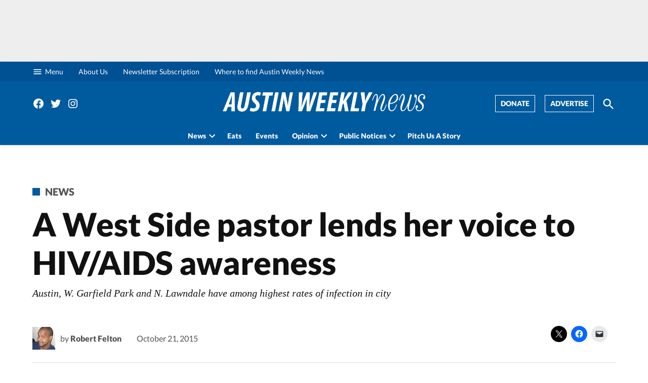

--- FILE ---
content_type: text/html; charset=UTF-8
request_url: https://www.austinweeklynews.com/2015/10/21/a-west-side-pastor-lends-her-voice-to-hiv-aids-awareness/
body_size: 35127
content:
<!doctype html>
<html lang="en-US">
<head>
	<meta charset="UTF-8" />
	<meta name="viewport" content="width=device-width, initial-scale=1" />
	<link rel="profile" href="https://gmpg.org/xfn/11" />
	<meta name='robots' content='index, follow, max-image-preview:large, max-snippet:-1, max-video-preview:-1' />
		<script async src="https://securepubads.g.doubleclick.net/tag/js/gpt.js" type="pmdelayedscript" data-cfasync="false" data-no-optimize="1" data-no-defer="1" data-no-minify="1"></script>
		<script>
			window.googletag = window.googletag || { cmd: [] };
		</script>
		<link rel='preconnect' href='https://i0.wp.com' >

	<!-- This site is optimized with the Yoast SEO plugin v26.7 - https://yoast.com/wordpress/plugins/seo/ -->
	<title>A West Side pastor lends her voice to HIV/AIDS awareness - Austin Weekly News</title><link rel="preload" href="https://i0.wp.com/www.austinweeklynews.com/wp-content/uploads/2021/01/cropped-awn_logo_white_2021.png?fit=1400%2C194&amp;ssl=1" as="image" imagesrcset="https://i0.wp.com/www.austinweeklynews.com/wp-content/uploads/2021/01/cropped-awn_logo_white_2021.png?w=1400&amp;ssl=1 1400w, https://i0.wp.com/www.austinweeklynews.com/wp-content/uploads/2021/01/cropped-awn_logo_white_2021.png?resize=300%2C42&amp;ssl=1 300w, https://i0.wp.com/www.austinweeklynews.com/wp-content/uploads/2021/01/cropped-awn_logo_white_2021.png?resize=1024%2C142&amp;ssl=1 1024w, https://i0.wp.com/www.austinweeklynews.com/wp-content/uploads/2021/01/cropped-awn_logo_white_2021.png?resize=768%2C106&amp;ssl=1 768w, https://i0.wp.com/www.austinweeklynews.com/wp-content/uploads/2021/01/cropped-awn_logo_white_2021.png?resize=1200%2C166&amp;ssl=1 1200w, https://i0.wp.com/www.austinweeklynews.com/wp-content/uploads/2021/01/cropped-awn_logo_white_2021.png?fit=1400%2C194&amp;ssl=1&amp;w=370 370w, https://i0.wp.com/www.austinweeklynews.com/wp-content/uploads/2021/01/cropped-awn_logo_white_2021.png?fit=1400%2C194&amp;ssl=1&amp;w=400 400w" imagesizes="(max-width: 1400px) 100vw, 1400px" fetchpriority="high"><link rel="preload" href="https://www.austinweeklynews.com/wp-content/uploads/2020/11/11_4_25_12_1_Original-80x80.jpg" as="image" imagesrcset="https://www.austinweeklynews.com/wp-content/uploads/2020/11/11_4_25_12_1_Original-160x160.jpg 2x" fetchpriority="high"><style id="perfmatters-used-css">.widget_newspack-ads-widget{overflow:hidden;}#page{overflow:initial !important;}.newspack_global_ad{max-width:100%;flex:1 1 auto;}.newspack_global_ad.fixed-height{padding:16px 0;box-sizing:content-box;}.newspack_global_ad.fixed-height>*{margin:0;}</style>
	<link rel="canonical" href="https://www.austinweeklynews.com/2015/10/21/a-west-side-pastor-lends-her-voice-to-hiv-aids-awareness/" />
	<meta property="og:locale" content="en_US" />
	<meta property="og:type" content="article" />
	<meta property="og:title" content="A West Side pastor lends her voice to HIV/AIDS awareness - Austin Weekly News" />
	<meta property="og:description" content="Austin, W. Garfield Park and N. Lawndale have among highest rates of infection in city" />
	<meta property="og:url" content="https://www.austinweeklynews.com/2015/10/21/a-west-side-pastor-lends-her-voice-to-hiv-aids-awareness/" />
	<meta property="og:site_name" content="Austin Weekly News" />
	<meta property="article:published_time" content="2015-10-21T15:39:00+00:00" />
	<meta property="og:image" content="https://i0.wp.com/www.austinweeklynews.com/wp-content/uploads/2020/12/2_2_37125_2_1_Original.jpg?fit=597%2C793&ssl=1" />
	<meta property="og:image:width" content="597" />
	<meta property="og:image:height" content="793" />
	<meta property="og:image:type" content="image/jpeg" />
	<meta name="author" content="Robert Felton" />
	<meta name="twitter:card" content="summary_large_image" />
	<meta name="twitter:label1" content="Written by" />
	<meta name="twitter:data1" content="Robert Felton" />
	<meta name="twitter:label2" content="Est. reading time" />
	<meta name="twitter:data2" content="3 minutes" />
	<script type="application/ld+json" class="yoast-schema-graph">{"@context":"https://schema.org","@graph":[{"@type":"Article","@id":"https://www.austinweeklynews.com/2015/10/21/a-west-side-pastor-lends-her-voice-to-hiv-aids-awareness/#article","isPartOf":{"@id":"https://www.austinweeklynews.com/2015/10/21/a-west-side-pastor-lends-her-voice-to-hiv-aids-awareness/"},"author":[{"@id":"https://www.austinweeklynews.com/#/schema/person/e41d79e363b97501256da3c758b11fe7"}],"headline":"A West Side pastor lends her voice to HIV/AIDS awareness","datePublished":"2015-10-21T15:39:00+00:00","mainEntityOfPage":{"@id":"https://www.austinweeklynews.com/2015/10/21/a-west-side-pastor-lends-her-voice-to-hiv-aids-awareness/"},"wordCount":607,"publisher":{"@id":"https://www.austinweeklynews.com/#organization"},"image":{"@id":"https://www.austinweeklynews.com/2015/10/21/a-west-side-pastor-lends-her-voice-to-hiv-aids-awareness/#primaryimage"},"thumbnailUrl":"https://i0.wp.com/www.austinweeklynews.com/wp-content/uploads/2020/12/2_2_37125_2_1_Original.jpg?fit=597%2C793&ssl=1","articleSection":["News"],"inLanguage":"en-US"},{"@type":"WebPage","@id":"https://www.austinweeklynews.com/2015/10/21/a-west-side-pastor-lends-her-voice-to-hiv-aids-awareness/","url":"https://www.austinweeklynews.com/2015/10/21/a-west-side-pastor-lends-her-voice-to-hiv-aids-awareness/","name":"A West Side pastor lends her voice to HIV/AIDS awareness - Austin Weekly News","isPartOf":{"@id":"https://www.austinweeklynews.com/#website"},"primaryImageOfPage":{"@id":"https://www.austinweeklynews.com/2015/10/21/a-west-side-pastor-lends-her-voice-to-hiv-aids-awareness/#primaryimage"},"image":{"@id":"https://www.austinweeklynews.com/2015/10/21/a-west-side-pastor-lends-her-voice-to-hiv-aids-awareness/#primaryimage"},"thumbnailUrl":"https://i0.wp.com/www.austinweeklynews.com/wp-content/uploads/2020/12/2_2_37125_2_1_Original.jpg?fit=597%2C793&ssl=1","datePublished":"2015-10-21T15:39:00+00:00","breadcrumb":{"@id":"https://www.austinweeklynews.com/2015/10/21/a-west-side-pastor-lends-her-voice-to-hiv-aids-awareness/#breadcrumb"},"inLanguage":"en-US","potentialAction":[{"@type":"ReadAction","target":["https://www.austinweeklynews.com/2015/10/21/a-west-side-pastor-lends-her-voice-to-hiv-aids-awareness/"]}]},{"@type":"ImageObject","inLanguage":"en-US","@id":"https://www.austinweeklynews.com/2015/10/21/a-west-side-pastor-lends-her-voice-to-hiv-aids-awareness/#primaryimage","url":"https://i0.wp.com/www.austinweeklynews.com/wp-content/uploads/2020/12/2_2_37125_2_1_Original.jpg?fit=597%2C793&ssl=1","contentUrl":"https://i0.wp.com/www.austinweeklynews.com/wp-content/uploads/2020/12/2_2_37125_2_1_Original.jpg?fit=597%2C793&ssl=1","width":597,"height":793,"caption":"A map produced by the Chicago Department of Public Health showing the HIV infection prevalence rate by community area. | Chicago Department of Public Health."},{"@type":"BreadcrumbList","@id":"https://www.austinweeklynews.com/2015/10/21/a-west-side-pastor-lends-her-voice-to-hiv-aids-awareness/#breadcrumb","itemListElement":[{"@type":"ListItem","position":1,"name":"Home","item":"https://www.austinweeklynews.com/"},{"@type":"ListItem","position":2,"name":"A West Side pastor lends her voice to HIV/AIDS awareness"}]},{"@type":"WebSite","@id":"https://www.austinweeklynews.com/#website","url":"https://www.austinweeklynews.com/","name":"Austin Weekly News","description":"A news site committed to in-depth reporting on issues concerning the Austin neighborhood located on the West Side of Chicago, Illinois.","publisher":{"@id":"https://www.austinweeklynews.com/#organization"},"potentialAction":[{"@type":"SearchAction","target":{"@type":"EntryPoint","urlTemplate":"https://www.austinweeklynews.com/?s={search_term_string}"},"query-input":{"@type":"PropertyValueSpecification","valueRequired":true,"valueName":"search_term_string"}}],"inLanguage":"en-US"},{"@type":"Organization","@id":"https://www.austinweeklynews.com/#organization","name":"Austin Weekly News","url":"https://www.austinweeklynews.com/","logo":{"@type":"ImageObject","inLanguage":"en-US","@id":"https://www.austinweeklynews.com/#/schema/logo/image/","url":"https://i0.wp.com/www.austinweeklynews.com/wp-content/uploads/2021/01/cropped-awn_logo_white_2021.png?fit=1400%2C194&ssl=1","contentUrl":"https://i0.wp.com/www.austinweeklynews.com/wp-content/uploads/2021/01/cropped-awn_logo_white_2021.png?fit=1400%2C194&ssl=1","width":1400,"height":194,"caption":"Austin Weekly News"},"image":{"@id":"https://www.austinweeklynews.com/#/schema/logo/image/"}},{"@type":"Person","@id":"https://www.austinweeklynews.com/#/schema/person/e41d79e363b97501256da3c758b11fe7","name":"Robert Felton","image":{"@type":"ImageObject","inLanguage":"en-US","@id":"https://www.austinweeklynews.com/#/schema/person/image/3c6766e8bd0c60c18a66a8ab5767db61","url":"https://www.austinweeklynews.com/wp-content/uploads/2020/11/11_4_25_12_1_Original-96x96.jpg","contentUrl":"https://www.austinweeklynews.com/wp-content/uploads/2020/11/11_4_25_12_1_Original-96x96.jpg","caption":"Robert Felton"},"url":"https://www.austinweeklynews.com/author/robert-felton/"}]}</script>
	<!-- / Yoast SEO plugin. -->


<link rel='dns-prefetch' href='//stats.wp.com' />
<link rel='dns-prefetch' href='//cdn.parsely.com' />
<link rel='dns-prefetch' href='//www.googletagmanager.com' />

<link rel='preconnect' href='//i0.wp.com' />
<link rel='preconnect' href='//c0.wp.com' />
<link rel="alternate" type="application/rss+xml" title="Austin Weekly News &raquo; Feed" href="https://www.austinweeklynews.com/feed/" />
<link rel="alternate" type="application/rss+xml" title="Austin Weekly News &raquo; Comments Feed" href="https://www.austinweeklynews.com/comments/feed/" />
<link rel="alternate" type="application/rss+xml" title="Austin Weekly News &raquo; A West Side pastor lends her voice to HIV/AIDS awareness Comments Feed" href="https://www.austinweeklynews.com/2015/10/21/a-west-side-pastor-lends-her-voice-to-hiv-aids-awareness/feed/" />
<link rel="alternate" title="oEmbed (JSON)" type="application/json+oembed" href="https://www.austinweeklynews.com/wp-json/oembed/1.0/embed?url=https%3A%2F%2Fwww.austinweeklynews.com%2F2015%2F10%2F21%2Fa-west-side-pastor-lends-her-voice-to-hiv-aids-awareness%2F" />
<link rel="alternate" title="oEmbed (XML)" type="text/xml+oembed" href="https://www.austinweeklynews.com/wp-json/oembed/1.0/embed?url=https%3A%2F%2Fwww.austinweeklynews.com%2F2015%2F10%2F21%2Fa-west-side-pastor-lends-her-voice-to-hiv-aids-awareness%2F&#038;format=xml" />
		<!-- This site uses the Google Analytics by MonsterInsights plugin v9.11.1 - Using Analytics tracking - https://www.monsterinsights.com/ -->
		<!-- Note: MonsterInsights is not currently configured on this site. The site owner needs to authenticate with Google Analytics in the MonsterInsights settings panel. -->
					<!-- No tracking code set -->
				<!-- / Google Analytics by MonsterInsights -->
		<style id='wp-img-auto-sizes-contain-inline-css'>img:is([sizes=auto i],[sizes^="auto," i]){contain-intrinsic-size:3000px 1500px}</style>
<link rel="stylesheet" id="jetpack_related-posts-css" media="all" data-pmdelayedstyle="https://www.austinweeklynews.com/wp-content/plugins/jetpack/modules/related-posts/related-posts.css?ver=20240116">
<style id='wp-block-library-inline-css'>:root{--wp-block-synced-color:#7a00df;--wp-block-synced-color--rgb:122,0,223;--wp-bound-block-color:var(--wp-block-synced-color);--wp-editor-canvas-background:#ddd;--wp-admin-theme-color:#007cba;--wp-admin-theme-color--rgb:0,124,186;--wp-admin-theme-color-darker-10:#006ba1;--wp-admin-theme-color-darker-10--rgb:0,107,160.5;--wp-admin-theme-color-darker-20:#005a87;--wp-admin-theme-color-darker-20--rgb:0,90,135;--wp-admin-border-width-focus:2px}@media (min-resolution:192dpi){:root{--wp-admin-border-width-focus:1.5px}}.wp-element-button{cursor:pointer}:root .has-very-light-gray-background-color{background-color:#eee}:root .has-very-dark-gray-background-color{background-color:#313131}:root .has-very-light-gray-color{color:#eee}:root .has-very-dark-gray-color{color:#313131}:root .has-vivid-green-cyan-to-vivid-cyan-blue-gradient-background{background:linear-gradient(135deg,#00d084,#0693e3)}:root .has-purple-crush-gradient-background{background:linear-gradient(135deg,#34e2e4,#4721fb 50%,#ab1dfe)}:root .has-hazy-dawn-gradient-background{background:linear-gradient(135deg,#faaca8,#dad0ec)}:root .has-subdued-olive-gradient-background{background:linear-gradient(135deg,#fafae1,#67a671)}:root .has-atomic-cream-gradient-background{background:linear-gradient(135deg,#fdd79a,#004a59)}:root .has-nightshade-gradient-background{background:linear-gradient(135deg,#330968,#31cdcf)}:root .has-midnight-gradient-background{background:linear-gradient(135deg,#020381,#2874fc)}:root{--wp--preset--font-size--normal:16px;--wp--preset--font-size--huge:42px}.has-regular-font-size{font-size:1em}.has-larger-font-size{font-size:2.625em}.has-normal-font-size{font-size:var(--wp--preset--font-size--normal)}.has-huge-font-size{font-size:var(--wp--preset--font-size--huge)}.has-text-align-center{text-align:center}.has-text-align-left{text-align:left}.has-text-align-right{text-align:right}.has-fit-text{white-space:nowrap!important}#end-resizable-editor-section{display:none}.aligncenter{clear:both}.items-justified-left{justify-content:flex-start}.items-justified-center{justify-content:center}.items-justified-right{justify-content:flex-end}.items-justified-space-between{justify-content:space-between}.screen-reader-text{border:0;clip-path:inset(50%);height:1px;margin:-1px;overflow:hidden;padding:0;position:absolute;width:1px;word-wrap:normal!important}.screen-reader-text:focus{background-color:#ddd;clip-path:none;color:#444;display:block;font-size:1em;height:auto;left:5px;line-height:normal;padding:15px 23px 14px;text-decoration:none;top:5px;width:auto;z-index:100000}html :where(.has-border-color){border-style:solid}html :where([style*=border-top-color]){border-top-style:solid}html :where([style*=border-right-color]){border-right-style:solid}html :where([style*=border-bottom-color]){border-bottom-style:solid}html :where([style*=border-left-color]){border-left-style:solid}html :where([style*=border-width]){border-style:solid}html :where([style*=border-top-width]){border-top-style:solid}html :where([style*=border-right-width]){border-right-style:solid}html :where([style*=border-bottom-width]){border-bottom-style:solid}html :where([style*=border-left-width]){border-left-style:solid}html :where(img[class*=wp-image-]){height:auto;max-width:100%}:where(figure){margin:0 0 1em}html :where(.is-position-sticky){--wp-admin--admin-bar--position-offset:var(--wp-admin--admin-bar--height,0px)}@media screen and (max-width:600px){html :where(.is-position-sticky){--wp-admin--admin-bar--position-offset:0px}}</style><style id='wp-block-button-inline-css'>.wp-block-button__link{align-content:center;box-sizing:border-box;cursor:pointer;display:inline-block;height:100%;text-align:center;word-break:break-word}.wp-block-button__link.aligncenter{text-align:center}.wp-block-button__link.alignright{text-align:right}:where(.wp-block-button__link){border-radius:9999px;box-shadow:none;padding:calc(.667em + 2px) calc(1.333em + 2px);text-decoration:none}.wp-block-button[style*=text-decoration] .wp-block-button__link{text-decoration:inherit}.wp-block-buttons>.wp-block-button.has-custom-width{max-width:none}.wp-block-buttons>.wp-block-button.has-custom-width .wp-block-button__link{width:100%}.wp-block-buttons>.wp-block-button.has-custom-font-size .wp-block-button__link{font-size:inherit}.wp-block-buttons>.wp-block-button.wp-block-button__width-25{width:calc(25% - var(--wp--style--block-gap,.5em)*.75)}.wp-block-buttons>.wp-block-button.wp-block-button__width-50{width:calc(50% - var(--wp--style--block-gap,.5em)*.5)}.wp-block-buttons>.wp-block-button.wp-block-button__width-75{width:calc(75% - var(--wp--style--block-gap,.5em)*.25)}.wp-block-buttons>.wp-block-button.wp-block-button__width-100{flex-basis:100%;width:100%}.wp-block-buttons.is-vertical>.wp-block-button.wp-block-button__width-25{width:25%}.wp-block-buttons.is-vertical>.wp-block-button.wp-block-button__width-50{width:50%}.wp-block-buttons.is-vertical>.wp-block-button.wp-block-button__width-75{width:75%}.wp-block-button.is-style-squared,.wp-block-button__link.wp-block-button.is-style-squared{border-radius:0}.wp-block-button.no-border-radius,.wp-block-button__link.no-border-radius{border-radius:0!important}:root :where(.wp-block-button .wp-block-button__link.is-style-outline),:root :where(.wp-block-button.is-style-outline>.wp-block-button__link){border:2px solid;padding:.667em 1.333em}:root :where(.wp-block-button .wp-block-button__link.is-style-outline:not(.has-text-color)),:root :where(.wp-block-button.is-style-outline>.wp-block-button__link:not(.has-text-color)){color:currentColor}:root :where(.wp-block-button .wp-block-button__link.is-style-outline:not(.has-background)),:root :where(.wp-block-button.is-style-outline>.wp-block-button__link:not(.has-background)){background-color:initial;background-image:none}</style>
<style id='wp-block-heading-inline-css'>h1:where(.wp-block-heading).has-background,h2:where(.wp-block-heading).has-background,h3:where(.wp-block-heading).has-background,h4:where(.wp-block-heading).has-background,h5:where(.wp-block-heading).has-background,h6:where(.wp-block-heading).has-background{padding:1.25em 2.375em}h1.has-text-align-left[style*=writing-mode]:where([style*=vertical-lr]),h1.has-text-align-right[style*=writing-mode]:where([style*=vertical-rl]),h2.has-text-align-left[style*=writing-mode]:where([style*=vertical-lr]),h2.has-text-align-right[style*=writing-mode]:where([style*=vertical-rl]),h3.has-text-align-left[style*=writing-mode]:where([style*=vertical-lr]),h3.has-text-align-right[style*=writing-mode]:where([style*=vertical-rl]),h4.has-text-align-left[style*=writing-mode]:where([style*=vertical-lr]),h4.has-text-align-right[style*=writing-mode]:where([style*=vertical-rl]),h5.has-text-align-left[style*=writing-mode]:where([style*=vertical-lr]),h5.has-text-align-right[style*=writing-mode]:where([style*=vertical-rl]),h6.has-text-align-left[style*=writing-mode]:where([style*=vertical-lr]),h6.has-text-align-right[style*=writing-mode]:where([style*=vertical-rl]){rotate:180deg}</style>
<style id='wp-block-image-inline-css'>.wp-block-image>a,.wp-block-image>figure>a{display:inline-block}.wp-block-image img{box-sizing:border-box;height:auto;max-width:100%;vertical-align:bottom}@media not (prefers-reduced-motion){.wp-block-image img.hide{visibility:hidden}.wp-block-image img.show{animation:show-content-image .4s}}.wp-block-image[style*=border-radius] img,.wp-block-image[style*=border-radius]>a{border-radius:inherit}.wp-block-image.has-custom-border img{box-sizing:border-box}.wp-block-image.aligncenter{text-align:center}.wp-block-image.alignfull>a,.wp-block-image.alignwide>a{width:100%}.wp-block-image.alignfull img,.wp-block-image.alignwide img{height:auto;width:100%}.wp-block-image .aligncenter,.wp-block-image .alignleft,.wp-block-image .alignright,.wp-block-image.aligncenter,.wp-block-image.alignleft,.wp-block-image.alignright{display:table}.wp-block-image .aligncenter>figcaption,.wp-block-image .alignleft>figcaption,.wp-block-image .alignright>figcaption,.wp-block-image.aligncenter>figcaption,.wp-block-image.alignleft>figcaption,.wp-block-image.alignright>figcaption{caption-side:bottom;display:table-caption}.wp-block-image .alignleft{float:left;margin:.5em 1em .5em 0}.wp-block-image .alignright{float:right;margin:.5em 0 .5em 1em}.wp-block-image .aligncenter{margin-left:auto;margin-right:auto}.wp-block-image :where(figcaption){margin-bottom:1em;margin-top:.5em}.wp-block-image.is-style-circle-mask img{border-radius:9999px}@supports ((-webkit-mask-image:none) or (mask-image:none)) or (-webkit-mask-image:none){.wp-block-image.is-style-circle-mask img{border-radius:0;-webkit-mask-image:url('data:image/svg+xml;utf8,<svg viewBox="0 0 100 100" xmlns="http://www.w3.org/2000/svg"><circle cx="50" cy="50" r="50"/></svg>');mask-image:url('data:image/svg+xml;utf8,<svg viewBox="0 0 100 100" xmlns="http://www.w3.org/2000/svg"><circle cx="50" cy="50" r="50"/></svg>');mask-mode:alpha;-webkit-mask-position:center;mask-position:center;-webkit-mask-repeat:no-repeat;mask-repeat:no-repeat;-webkit-mask-size:contain;mask-size:contain}}:root :where(.wp-block-image.is-style-rounded img,.wp-block-image .is-style-rounded img){border-radius:9999px}.wp-block-image figure{margin:0}.wp-lightbox-container{display:flex;flex-direction:column;position:relative}.wp-lightbox-container img{cursor:zoom-in}.wp-lightbox-container img:hover+button{opacity:1}.wp-lightbox-container button{align-items:center;backdrop-filter:blur(16px) saturate(180%);background-color:#5a5a5a40;border:none;border-radius:4px;cursor:zoom-in;display:flex;height:20px;justify-content:center;opacity:0;padding:0;position:absolute;right:16px;text-align:center;top:16px;width:20px;z-index:100}@media not (prefers-reduced-motion){.wp-lightbox-container button{transition:opacity .2s ease}}.wp-lightbox-container button:focus-visible{outline:3px auto #5a5a5a40;outline:3px auto -webkit-focus-ring-color;outline-offset:3px}.wp-lightbox-container button:hover{cursor:pointer;opacity:1}.wp-lightbox-container button:focus{opacity:1}.wp-lightbox-container button:focus,.wp-lightbox-container button:hover,.wp-lightbox-container button:not(:hover):not(:active):not(.has-background){background-color:#5a5a5a40;border:none}.wp-lightbox-overlay{box-sizing:border-box;cursor:zoom-out;height:100vh;left:0;overflow:hidden;position:fixed;top:0;visibility:hidden;width:100%;z-index:100000}.wp-lightbox-overlay .close-button{align-items:center;cursor:pointer;display:flex;justify-content:center;min-height:40px;min-width:40px;padding:0;position:absolute;right:calc(env(safe-area-inset-right) + 16px);top:calc(env(safe-area-inset-top) + 16px);z-index:5000000}.wp-lightbox-overlay .close-button:focus,.wp-lightbox-overlay .close-button:hover,.wp-lightbox-overlay .close-button:not(:hover):not(:active):not(.has-background){background:none;border:none}.wp-lightbox-overlay .lightbox-image-container{height:var(--wp--lightbox-container-height);left:50%;overflow:hidden;position:absolute;top:50%;transform:translate(-50%,-50%);transform-origin:top left;width:var(--wp--lightbox-container-width);z-index:9999999999}.wp-lightbox-overlay .wp-block-image{align-items:center;box-sizing:border-box;display:flex;height:100%;justify-content:center;margin:0;position:relative;transform-origin:0 0;width:100%;z-index:3000000}.wp-lightbox-overlay .wp-block-image img{height:var(--wp--lightbox-image-height);min-height:var(--wp--lightbox-image-height);min-width:var(--wp--lightbox-image-width);width:var(--wp--lightbox-image-width)}.wp-lightbox-overlay .wp-block-image figcaption{display:none}.wp-lightbox-overlay button{background:none;border:none}.wp-lightbox-overlay .scrim{background-color:#fff;height:100%;opacity:.9;position:absolute;width:100%;z-index:2000000}.wp-lightbox-overlay.active{visibility:visible}@media not (prefers-reduced-motion){.wp-lightbox-overlay.active{animation:turn-on-visibility .25s both}.wp-lightbox-overlay.active img{animation:turn-on-visibility .35s both}.wp-lightbox-overlay.show-closing-animation:not(.active){animation:turn-off-visibility .35s both}.wp-lightbox-overlay.show-closing-animation:not(.active) img{animation:turn-off-visibility .25s both}.wp-lightbox-overlay.zoom.active{animation:none;opacity:1;visibility:visible}.wp-lightbox-overlay.zoom.active .lightbox-image-container{animation:lightbox-zoom-in .4s}.wp-lightbox-overlay.zoom.active .lightbox-image-container img{animation:none}.wp-lightbox-overlay.zoom.active .scrim{animation:turn-on-visibility .4s forwards}.wp-lightbox-overlay.zoom.show-closing-animation:not(.active){animation:none}.wp-lightbox-overlay.zoom.show-closing-animation:not(.active) .lightbox-image-container{animation:lightbox-zoom-out .4s}.wp-lightbox-overlay.zoom.show-closing-animation:not(.active) .lightbox-image-container img{animation:none}.wp-lightbox-overlay.zoom.show-closing-animation:not(.active) .scrim{animation:turn-off-visibility .4s forwards}}@keyframes show-content-image{0%{visibility:hidden}99%{visibility:hidden}to{visibility:visible}}@keyframes turn-on-visibility{0%{opacity:0}to{opacity:1}}@keyframes turn-off-visibility{0%{opacity:1;visibility:visible}99%{opacity:0;visibility:visible}to{opacity:0;visibility:hidden}}@keyframes lightbox-zoom-in{0%{transform:translate(calc((-100vw + var(--wp--lightbox-scrollbar-width))/2 + var(--wp--lightbox-initial-left-position)),calc(-50vh + var(--wp--lightbox-initial-top-position))) scale(var(--wp--lightbox-scale))}to{transform:translate(-50%,-50%) scale(1)}}@keyframes lightbox-zoom-out{0%{transform:translate(-50%,-50%) scale(1);visibility:visible}99%{visibility:visible}to{transform:translate(calc((-100vw + var(--wp--lightbox-scrollbar-width))/2 + var(--wp--lightbox-initial-left-position)),calc(-50vh + var(--wp--lightbox-initial-top-position))) scale(var(--wp--lightbox-scale));visibility:hidden}}</style>
<style id='wp-block-image-theme-inline-css'>:root :where(.wp-block-image figcaption){color:#555;font-size:13px;text-align:center}.is-dark-theme :root :where(.wp-block-image figcaption){color:#ffffffa6}.wp-block-image{margin:0 0 1em}</style>
<style id='wp-block-latest-posts-inline-css'>.wp-block-latest-posts{box-sizing:border-box}.wp-block-latest-posts.alignleft{margin-right:2em}.wp-block-latest-posts.alignright{margin-left:2em}.wp-block-latest-posts.wp-block-latest-posts__list{list-style:none}.wp-block-latest-posts.wp-block-latest-posts__list li{clear:both;overflow-wrap:break-word}.wp-block-latest-posts.is-grid{display:flex;flex-wrap:wrap}.wp-block-latest-posts.is-grid li{margin:0 1.25em 1.25em 0;width:100%}@media (min-width:600px){.wp-block-latest-posts.columns-2 li{width:calc(50% - .625em)}.wp-block-latest-posts.columns-2 li:nth-child(2n){margin-right:0}.wp-block-latest-posts.columns-3 li{width:calc(33.33333% - .83333em)}.wp-block-latest-posts.columns-3 li:nth-child(3n){margin-right:0}.wp-block-latest-posts.columns-4 li{width:calc(25% - .9375em)}.wp-block-latest-posts.columns-4 li:nth-child(4n){margin-right:0}.wp-block-latest-posts.columns-5 li{width:calc(20% - 1em)}.wp-block-latest-posts.columns-5 li:nth-child(5n){margin-right:0}.wp-block-latest-posts.columns-6 li{width:calc(16.66667% - 1.04167em)}.wp-block-latest-posts.columns-6 li:nth-child(6n){margin-right:0}}:root :where(.wp-block-latest-posts.is-grid){padding:0}:root :where(.wp-block-latest-posts.wp-block-latest-posts__list){padding-left:0}.wp-block-latest-posts__post-author,.wp-block-latest-posts__post-date{display:block;font-size:.8125em}.wp-block-latest-posts__post-excerpt,.wp-block-latest-posts__post-full-content{margin-bottom:1em;margin-top:.5em}.wp-block-latest-posts__featured-image a{display:inline-block}.wp-block-latest-posts__featured-image img{height:auto;max-width:100%;width:auto}.wp-block-latest-posts__featured-image.alignleft{float:left;margin-right:1em}.wp-block-latest-posts__featured-image.alignright{float:right;margin-left:1em}.wp-block-latest-posts__featured-image.aligncenter{margin-bottom:1em;text-align:center}</style>
<style id='wp-block-buttons-inline-css'>.wp-block-buttons{box-sizing:border-box}.wp-block-buttons.is-vertical{flex-direction:column}.wp-block-buttons.is-vertical>.wp-block-button:last-child{margin-bottom:0}.wp-block-buttons>.wp-block-button{display:inline-block;margin:0}.wp-block-buttons.is-content-justification-left{justify-content:flex-start}.wp-block-buttons.is-content-justification-left.is-vertical{align-items:flex-start}.wp-block-buttons.is-content-justification-center{justify-content:center}.wp-block-buttons.is-content-justification-center.is-vertical{align-items:center}.wp-block-buttons.is-content-justification-right{justify-content:flex-end}.wp-block-buttons.is-content-justification-right.is-vertical{align-items:flex-end}.wp-block-buttons.is-content-justification-space-between{justify-content:space-between}.wp-block-buttons.aligncenter{text-align:center}.wp-block-buttons:not(.is-content-justification-space-between,.is-content-justification-right,.is-content-justification-left,.is-content-justification-center) .wp-block-button.aligncenter{margin-left:auto;margin-right:auto;width:100%}.wp-block-buttons[style*=text-decoration] .wp-block-button,.wp-block-buttons[style*=text-decoration] .wp-block-button__link{text-decoration:inherit}.wp-block-buttons.has-custom-font-size .wp-block-button__link{font-size:inherit}.wp-block-buttons .wp-block-button__link{width:100%}.wp-block-button.aligncenter{text-align:center}</style>
<style id='wp-block-columns-inline-css'>.wp-block-columns{box-sizing:border-box;display:flex;flex-wrap:wrap!important}@media (min-width:782px){.wp-block-columns{flex-wrap:nowrap!important}}.wp-block-columns{align-items:normal!important}.wp-block-columns.are-vertically-aligned-top{align-items:flex-start}.wp-block-columns.are-vertically-aligned-center{align-items:center}.wp-block-columns.are-vertically-aligned-bottom{align-items:flex-end}@media (max-width:781px){.wp-block-columns:not(.is-not-stacked-on-mobile)>.wp-block-column{flex-basis:100%!important}}@media (min-width:782px){.wp-block-columns:not(.is-not-stacked-on-mobile)>.wp-block-column{flex-basis:0;flex-grow:1}.wp-block-columns:not(.is-not-stacked-on-mobile)>.wp-block-column[style*=flex-basis]{flex-grow:0}}.wp-block-columns.is-not-stacked-on-mobile{flex-wrap:nowrap!important}.wp-block-columns.is-not-stacked-on-mobile>.wp-block-column{flex-basis:0;flex-grow:1}.wp-block-columns.is-not-stacked-on-mobile>.wp-block-column[style*=flex-basis]{flex-grow:0}:where(.wp-block-columns){margin-bottom:1.75em}:where(.wp-block-columns.has-background){padding:1.25em 2.375em}.wp-block-column{flex-grow:1;min-width:0;overflow-wrap:break-word;word-break:break-word}.wp-block-column.is-vertically-aligned-top{align-self:flex-start}.wp-block-column.is-vertically-aligned-center{align-self:center}.wp-block-column.is-vertically-aligned-bottom{align-self:flex-end}.wp-block-column.is-vertically-aligned-stretch{align-self:stretch}.wp-block-column.is-vertically-aligned-bottom,.wp-block-column.is-vertically-aligned-center,.wp-block-column.is-vertically-aligned-top{width:100%}</style>
<style id='wp-block-group-inline-css'>.wp-block-group{box-sizing:border-box}:where(.wp-block-group.wp-block-group-is-layout-constrained){position:relative}</style>
<style id='wp-block-group-theme-inline-css'>:where(.wp-block-group.has-background){padding:1.25em 2.375em}</style>
<style id='wp-block-paragraph-inline-css'>.is-small-text{font-size:.875em}.is-regular-text{font-size:1em}.is-large-text{font-size:2.25em}.is-larger-text{font-size:3em}.has-drop-cap:not(:focus):first-letter{float:left;font-size:8.4em;font-style:normal;font-weight:100;line-height:.68;margin:.05em .1em 0 0;text-transform:uppercase}body.rtl .has-drop-cap:not(:focus):first-letter{float:none;margin-left:.1em}p.has-drop-cap.has-background{overflow:hidden}:root :where(p.has-background){padding:1.25em 2.375em}:where(p.has-text-color:not(.has-link-color)) a{color:inherit}p.has-text-align-left[style*="writing-mode:vertical-lr"],p.has-text-align-right[style*="writing-mode:vertical-rl"]{rotate:180deg}</style>
<style id='global-styles-inline-css'>:root{--wp--preset--aspect-ratio--square: 1;--wp--preset--aspect-ratio--4-3: 4/3;--wp--preset--aspect-ratio--3-4: 3/4;--wp--preset--aspect-ratio--3-2: 3/2;--wp--preset--aspect-ratio--2-3: 2/3;--wp--preset--aspect-ratio--16-9: 16/9;--wp--preset--aspect-ratio--9-16: 9/16;--wp--preset--color--black: #000000;--wp--preset--color--cyan-bluish-gray: #abb8c3;--wp--preset--color--white: #FFFFFF;--wp--preset--color--pale-pink: #f78da7;--wp--preset--color--vivid-red: #cf2e2e;--wp--preset--color--luminous-vivid-orange: #ff6900;--wp--preset--color--luminous-vivid-amber: #fcb900;--wp--preset--color--light-green-cyan: #7bdcb5;--wp--preset--color--vivid-green-cyan: #00d084;--wp--preset--color--pale-cyan-blue: #8ed1fc;--wp--preset--color--vivid-cyan-blue: #0693e3;--wp--preset--color--vivid-purple: #9b51e0;--wp--preset--color--primary: #005a9e;--wp--preset--color--primary-variation: #003276;--wp--preset--color--secondary: #005a9e;--wp--preset--color--secondary-variation: #003276;--wp--preset--color--dark-gray: #111111;--wp--preset--color--medium-gray: #767676;--wp--preset--color--light-gray: #EEEEEE;--wp--preset--gradient--vivid-cyan-blue-to-vivid-purple: linear-gradient(135deg,rgb(6,147,227) 0%,rgb(155,81,224) 100%);--wp--preset--gradient--light-green-cyan-to-vivid-green-cyan: linear-gradient(135deg,rgb(122,220,180) 0%,rgb(0,208,130) 100%);--wp--preset--gradient--luminous-vivid-amber-to-luminous-vivid-orange: linear-gradient(135deg,rgb(252,185,0) 0%,rgb(255,105,0) 100%);--wp--preset--gradient--luminous-vivid-orange-to-vivid-red: linear-gradient(135deg,rgb(255,105,0) 0%,rgb(207,46,46) 100%);--wp--preset--gradient--very-light-gray-to-cyan-bluish-gray: linear-gradient(135deg,rgb(238,238,238) 0%,rgb(169,184,195) 100%);--wp--preset--gradient--cool-to-warm-spectrum: linear-gradient(135deg,rgb(74,234,220) 0%,rgb(151,120,209) 20%,rgb(207,42,186) 40%,rgb(238,44,130) 60%,rgb(251,105,98) 80%,rgb(254,248,76) 100%);--wp--preset--gradient--blush-light-purple: linear-gradient(135deg,rgb(255,206,236) 0%,rgb(152,150,240) 100%);--wp--preset--gradient--blush-bordeaux: linear-gradient(135deg,rgb(254,205,165) 0%,rgb(254,45,45) 50%,rgb(107,0,62) 100%);--wp--preset--gradient--luminous-dusk: linear-gradient(135deg,rgb(255,203,112) 0%,rgb(199,81,192) 50%,rgb(65,88,208) 100%);--wp--preset--gradient--pale-ocean: linear-gradient(135deg,rgb(255,245,203) 0%,rgb(182,227,212) 50%,rgb(51,167,181) 100%);--wp--preset--gradient--electric-grass: linear-gradient(135deg,rgb(202,248,128) 0%,rgb(113,206,126) 100%);--wp--preset--gradient--midnight: linear-gradient(135deg,rgb(2,3,129) 0%,rgb(40,116,252) 100%);--wp--preset--gradient--grad-1: linear-gradient( 135deg,rgb( 0,90,158) 0%,rgb( 0,50,118) 100% );--wp--preset--gradient--grad-2: linear-gradient( 135deg,rgb( 0,90,158) 0%,rgb( 0,50,118) 100% );--wp--preset--gradient--grad-3: linear-gradient( 135deg,rgb( 17,17,17 ) 0%,rgb( 85,85,85 ) 100% );--wp--preset--gradient--grad-4: linear-gradient( 135deg,rgb( 68,68,68 ) 0%,rgb( 136,136,136 ) 100% );--wp--preset--gradient--grad-5: linear-gradient( 135deg,rgb( 119,119,119 ) 0%,rgb( 221,221,221 ) 100% );--wp--preset--gradient--grad-6: linear-gradient( 135deg,rgb( 221,221,221 ) 0%,rgb( 255,255,255 ) 100% );--wp--preset--font-size--small: 16px;--wp--preset--font-size--medium: 20px;--wp--preset--font-size--large: 36px;--wp--preset--font-size--x-large: 42px;--wp--preset--font-size--normal: 20px;--wp--preset--font-size--huge: 44px;--wp--preset--spacing--20: 0.44rem;--wp--preset--spacing--30: 0.67rem;--wp--preset--spacing--40: 1rem;--wp--preset--spacing--50: 1.5rem;--wp--preset--spacing--60: 2.25rem;--wp--preset--spacing--70: 3.38rem;--wp--preset--spacing--80: 5.06rem;--wp--preset--shadow--natural: 6px 6px 9px rgba(0,0,0,0.2);--wp--preset--shadow--deep: 12px 12px 50px rgba(0,0,0,0.4);--wp--preset--shadow--sharp: 6px 6px 0px rgba(0,0,0,0.2);--wp--preset--shadow--outlined: 6px 6px 0px -3px rgb(255,255,255),6px 6px rgb(0,0,0);--wp--preset--shadow--crisp: 6px 6px 0px rgb(0,0,0);}:where(.is-layout-flex){gap: 0.5em;}:where(.is-layout-grid){gap: 0.5em;}body .is-layout-flex{display: flex;}.is-layout-flex{flex-wrap: wrap;align-items: center;}.is-layout-flex > :is(*,div){margin: 0;}body .is-layout-grid{display: grid;}.is-layout-grid > :is(*,div){margin: 0;}:where(.wp-block-columns.is-layout-flex){gap: 2em;}:where(.wp-block-columns.is-layout-grid){gap: 2em;}:where(.wp-block-post-template.is-layout-flex){gap: 1.25em;}:where(.wp-block-post-template.is-layout-grid){gap: 1.25em;}.has-black-color{color: var(--wp--preset--color--black) !important;}.has-cyan-bluish-gray-color{color: var(--wp--preset--color--cyan-bluish-gray) !important;}.has-white-color{color: var(--wp--preset--color--white) !important;}.has-pale-pink-color{color: var(--wp--preset--color--pale-pink) !important;}.has-vivid-red-color{color: var(--wp--preset--color--vivid-red) !important;}.has-luminous-vivid-orange-color{color: var(--wp--preset--color--luminous-vivid-orange) !important;}.has-luminous-vivid-amber-color{color: var(--wp--preset--color--luminous-vivid-amber) !important;}.has-light-green-cyan-color{color: var(--wp--preset--color--light-green-cyan) !important;}.has-vivid-green-cyan-color{color: var(--wp--preset--color--vivid-green-cyan) !important;}.has-pale-cyan-blue-color{color: var(--wp--preset--color--pale-cyan-blue) !important;}.has-vivid-cyan-blue-color{color: var(--wp--preset--color--vivid-cyan-blue) !important;}.has-vivid-purple-color{color: var(--wp--preset--color--vivid-purple) !important;}.has-black-background-color{background-color: var(--wp--preset--color--black) !important;}.has-cyan-bluish-gray-background-color{background-color: var(--wp--preset--color--cyan-bluish-gray) !important;}.has-white-background-color{background-color: var(--wp--preset--color--white) !important;}.has-pale-pink-background-color{background-color: var(--wp--preset--color--pale-pink) !important;}.has-vivid-red-background-color{background-color: var(--wp--preset--color--vivid-red) !important;}.has-luminous-vivid-orange-background-color{background-color: var(--wp--preset--color--luminous-vivid-orange) !important;}.has-luminous-vivid-amber-background-color{background-color: var(--wp--preset--color--luminous-vivid-amber) !important;}.has-light-green-cyan-background-color{background-color: var(--wp--preset--color--light-green-cyan) !important;}.has-vivid-green-cyan-background-color{background-color: var(--wp--preset--color--vivid-green-cyan) !important;}.has-pale-cyan-blue-background-color{background-color: var(--wp--preset--color--pale-cyan-blue) !important;}.has-vivid-cyan-blue-background-color{background-color: var(--wp--preset--color--vivid-cyan-blue) !important;}.has-vivid-purple-background-color{background-color: var(--wp--preset--color--vivid-purple) !important;}.has-black-border-color{border-color: var(--wp--preset--color--black) !important;}.has-cyan-bluish-gray-border-color{border-color: var(--wp--preset--color--cyan-bluish-gray) !important;}.has-white-border-color{border-color: var(--wp--preset--color--white) !important;}.has-pale-pink-border-color{border-color: var(--wp--preset--color--pale-pink) !important;}.has-vivid-red-border-color{border-color: var(--wp--preset--color--vivid-red) !important;}.has-luminous-vivid-orange-border-color{border-color: var(--wp--preset--color--luminous-vivid-orange) !important;}.has-luminous-vivid-amber-border-color{border-color: var(--wp--preset--color--luminous-vivid-amber) !important;}.has-light-green-cyan-border-color{border-color: var(--wp--preset--color--light-green-cyan) !important;}.has-vivid-green-cyan-border-color{border-color: var(--wp--preset--color--vivid-green-cyan) !important;}.has-pale-cyan-blue-border-color{border-color: var(--wp--preset--color--pale-cyan-blue) !important;}.has-vivid-cyan-blue-border-color{border-color: var(--wp--preset--color--vivid-cyan-blue) !important;}.has-vivid-purple-border-color{border-color: var(--wp--preset--color--vivid-purple) !important;}.has-vivid-cyan-blue-to-vivid-purple-gradient-background{background: var(--wp--preset--gradient--vivid-cyan-blue-to-vivid-purple) !important;}.has-light-green-cyan-to-vivid-green-cyan-gradient-background{background: var(--wp--preset--gradient--light-green-cyan-to-vivid-green-cyan) !important;}.has-luminous-vivid-amber-to-luminous-vivid-orange-gradient-background{background: var(--wp--preset--gradient--luminous-vivid-amber-to-luminous-vivid-orange) !important;}.has-luminous-vivid-orange-to-vivid-red-gradient-background{background: var(--wp--preset--gradient--luminous-vivid-orange-to-vivid-red) !important;}.has-very-light-gray-to-cyan-bluish-gray-gradient-background{background: var(--wp--preset--gradient--very-light-gray-to-cyan-bluish-gray) !important;}.has-cool-to-warm-spectrum-gradient-background{background: var(--wp--preset--gradient--cool-to-warm-spectrum) !important;}.has-blush-light-purple-gradient-background{background: var(--wp--preset--gradient--blush-light-purple) !important;}.has-blush-bordeaux-gradient-background{background: var(--wp--preset--gradient--blush-bordeaux) !important;}.has-luminous-dusk-gradient-background{background: var(--wp--preset--gradient--luminous-dusk) !important;}.has-pale-ocean-gradient-background{background: var(--wp--preset--gradient--pale-ocean) !important;}.has-electric-grass-gradient-background{background: var(--wp--preset--gradient--electric-grass) !important;}.has-midnight-gradient-background{background: var(--wp--preset--gradient--midnight) !important;}.has-small-font-size{font-size: var(--wp--preset--font-size--small) !important;}.has-medium-font-size{font-size: var(--wp--preset--font-size--medium) !important;}.has-large-font-size{font-size: var(--wp--preset--font-size--large) !important;}.has-x-large-font-size{font-size: var(--wp--preset--font-size--x-large) !important;}:where(.wp-block-columns.is-layout-flex){gap: 2em;}:where(.wp-block-columns.is-layout-grid){gap: 2em;}</style>
<style id='core-block-supports-inline-css'>.wp-elements-da1a5be01af69469adc529c0d766bc1f a:where(:not(.wp-element-button)){color:var(--wp--preset--color--white);}.wp-container-core-group-is-layout-8cf370e7{flex-direction:column;align-items:flex-start;}.wp-container-core-group-is-layout-c0ca7d81{flex-direction:column;align-items:flex-start;}.wp-container-core-columns-is-layout-9d6595d7{flex-wrap:nowrap;}.wp-elements-5ded08cf0f62374badbb422cd4eda4d5 a:where(:not(.wp-element-button)){color:var(--wp--preset--color--white);}</style>

<style id='classic-theme-styles-inline-css'>.wp-block-button__link{color:#fff;background-color:#32373c;border-radius:9999px;box-shadow:none;text-decoration:none;padding:calc(.667em + 2px) calc(1.333em + 2px);font-size:1.125em}.wp-block-file__button{background:#32373c;color:#fff;text-decoration:none}</style>
<link rel="stylesheet" id="newspack-ads-media-kit-frontend-css" media="all" data-pmdelayedstyle="https://www.austinweeklynews.com/wp-content/plugins/newspack-ads/dist/media-kit-frontend.css?ver=1764006601">
<link rel="stylesheet" id="newspack-ads-frontend-css" media="all" data-pmdelayedstyle="https://www.austinweeklynews.com/wp-content/plugins/newspack-ads/includes/../dist/frontend.css?ver=33bf52d469a9bc142086">
<link rel='stylesheet' id='newspack-blocks-block-styles-stylesheet-css' href='https://www.austinweeklynews.com/wp-content/plugins/newspack-blocks/dist/block_styles.css?ver=4.20.1' media='all' />
<link rel="stylesheet" id="foundation-events-styles-css" media="all" data-pmdelayedstyle="https://www.austinweeklynews.com/wp-content/plugins/newspack-manager/includes/foundation/events/styles.css?ver=1765982946">
<link rel="stylesheet" id="foundation-locations-styles-css" media="all" data-pmdelayedstyle="https://www.austinweeklynews.com/wp-content/plugins/newspack-manager/includes/foundation/locations/styles.css?ver=1765982946">
<link rel="stylesheet" id="foundation-movies-styles-css" media="all" data-pmdelayedstyle="https://www.austinweeklynews.com/wp-content/plugins/newspack-manager/includes/foundation/movies/styles.css?ver=1765982946">
<link rel='stylesheet' id='newspack-newsletters-subscriptions-css' href='https://www.austinweeklynews.com/wp-content/plugins/newspack-newsletters/includes/../dist/subscriptions.css?ver=1767621566' media='all' />
<link rel='stylesheet' id='wp-components-css' href='https://c0.wp.com/c/6.9/wp-includes/css/dist/components/style.min.css' media='all' />
<link rel='stylesheet' id='newspack-commons-css' href='https://www.austinweeklynews.com/wp-content/plugins/newspack-plugin/dist/commons.css?ver=6.28.2' media='all' />
<link rel='stylesheet' id='newspack-reader-auth-css' href='https://www.austinweeklynews.com/wp-content/plugins/newspack-plugin/dist/reader-auth.css?ver=6.28.2' media='all' />
<link rel='stylesheet' id='newspack-corrections-single-css' href='https://www.austinweeklynews.com/wp-content/plugins/newspack-plugin/dist/other-scripts/corrections.css?ver=6.28.2' media='all' />
<link rel='stylesheet' id='newspack-content_gate-block-patterns-css' href='https://www.austinweeklynews.com/wp-content/plugins/newspack-plugin/dist/content-gate-block-patterns.css?ver=6.28.2' media='all' />
<link rel='stylesheet' id='newspack-ui-css' href='https://www.austinweeklynews.com/wp-content/plugins/newspack-plugin/dist/newspack-ui.css?ver=6.28.2' media='all' />
<link rel='stylesheet' id='newspack-popups-view-css' href='https://www.austinweeklynews.com/wp-content/plugins/newspack-popups/includes/../dist/view.css?ver=1768230951' media='all' />
<link rel="stylesheet" id="jetpack-instant-search-css" media="all" data-pmdelayedstyle="https://www.austinweeklynews.com/wp-content/plugins/jetpack/jetpack_vendor/automattic/jetpack-search/build/instant-search/jp-search.chunk-main-payload.css?minify=false&#038;ver=0fdea6dc160d86a89550">
<link rel='stylesheet' id='newspack-style-css' href='https://www.austinweeklynews.com/wp-content/themes/newspack-scott/style.css?ver=2.16.0' media='all' />
<link rel='stylesheet' id='newspack-print-style-css' href='https://www.austinweeklynews.com/wp-content/themes/newspack-theme/styles/print.css?ver=2.16.0' media='print' />
<link rel='stylesheet' id='newspack-font-import-css' href='https://www.austinweeklynews.com/wp-content/cache/perfmatters/www.austinweeklynews.com/fonts/dfa16b2a4907.google-fonts.min.css' media='all' />
<link rel='stylesheet' id='newspack-sponsors-style-css' href='https://www.austinweeklynews.com/wp-content/themes/newspack-theme/styles/newspack-sponsors.css?ver=2.16.0' media='all' />
<link rel='stylesheet' id='sharedaddy-css' href='https://www.austinweeklynews.com/wp-content/plugins/jetpack/modules/sharedaddy/sharing.css?ver=15.5-a.1' media='all' />
<link rel='stylesheet' id='social-logos-css' href='https://www.austinweeklynews.com/wp-content/plugins/jetpack/_inc/social-logos/social-logos.min.css?ver=15.5-a.1' media='all' />
<script id="jetpack_related-posts-js-extra" type="pmdelayedscript" data-cfasync="false" data-no-optimize="1" data-no-defer="1" data-no-minify="1">
var related_posts_js_options = {"post_heading":"h4"};
//# sourceURL=jetpack_related-posts-js-extra
</script>
<script src="https://www.austinweeklynews.com/wp-content/plugins/jetpack/_inc/build/related-posts/related-posts.min.js?ver=20240116" id="jetpack_related-posts-js" type="pmdelayedscript" data-cfasync="false" data-no-optimize="1" data-no-defer="1" data-no-minify="1"></script>
<script src="https://c0.wp.com/c/6.9/wp-includes/js/jquery/jquery.min.js" id="jquery-core-js"></script>
<script src="https://c0.wp.com/c/6.9/wp-includes/js/jquery/jquery-migrate.min.js" id="jquery-migrate-js"></script>

<!-- Google tag (gtag.js) snippet added by Site Kit -->
<!-- Google Analytics snippet added by Site Kit -->
<script src="https://www.googletagmanager.com/gtag/js?id=G-SVMV2G7EE0" id="google_gtagjs-js" async type="pmdelayedscript" data-cfasync="false" data-no-optimize="1" data-no-defer="1" data-no-minify="1"></script>
<script id="google_gtagjs-js-after" type="pmdelayedscript" data-cfasync="false" data-no-optimize="1" data-no-defer="1" data-no-minify="1">
window.dataLayer = window.dataLayer || [];function gtag(){dataLayer.push(arguments);}
gtag("set","linker",{"domains":["www.austinweeklynews.com"]});
gtag("js", new Date());
gtag("set", "developer_id.dZTNiMT", true);
gtag("config", "G-SVMV2G7EE0", {"transport_type":"beacon"});
//# sourceURL=google_gtagjs-js-after
</script>
<link rel="https://api.w.org/" href="https://www.austinweeklynews.com/wp-json/" /><link rel="alternate" title="JSON" type="application/json" href="https://www.austinweeklynews.com/wp-json/wp/v2/posts/8464" /><link rel="EditURI" type="application/rsd+xml" title="RSD" href="https://www.austinweeklynews.com/xmlrpc.php?rsd" />

<link rel='shortlink' href='https://www.austinweeklynews.com/?p=8464' />
		<!-- Custom Logo: hide header text -->
		<style id="custom-logo-css">.site-title{position: absolute;clip-path: inset(50%);}</style>
		<meta name="generator" content="Site Kit by Google 1.170.0" />		<link rel="manifest" href="https://www.austinweeklynews.com/wp-json/wp/v2/web-app-manifest">
					<meta name="theme-color" content="#fff">
								<meta name="apple-mobile-web-app-capable" content="yes">
				<meta name="mobile-web-app-capable" content="yes">

				<link rel="apple-touch-startup-image" href="https://i0.wp.com/www.austinweeklynews.com/wp-content/uploads/2020/11/awn.jpg?fit=192%2C192&#038;ssl=1">

				<meta name="apple-mobile-web-app-title" content="AustinWNews">
		<meta name="application-name" content="AustinWNews">
			<style>img#wpstats{display:none}</style>
		<script type="application/ld+json" class="wp-parsely-metadata">{"@context":"https:\/\/schema.org","@type":"NewsArticle","headline":"A West Side pastor lends her voice to HIV\/AIDS awareness","url":"http:\/\/www.austinweeklynews.com\/2015\/10\/21\/a-west-side-pastor-lends-her-voice-to-hiv-aids-awareness\/","mainEntityOfPage":{"@type":"WebPage","@id":"http:\/\/www.austinweeklynews.com\/2015\/10\/21\/a-west-side-pastor-lends-her-voice-to-hiv-aids-awareness\/"},"thumbnailUrl":"https:\/\/i0.wp.com\/www.austinweeklynews.com\/wp-content\/uploads\/2020\/12\/2_2_37125_2_1_Original.jpg?resize=150%2C150&ssl=1","image":{"@type":"ImageObject","url":"https:\/\/i0.wp.com\/www.austinweeklynews.com\/wp-content\/uploads\/2020\/12\/2_2_37125_2_1_Original.jpg?fit=597%2C793&ssl=1"},"articleSection":"News","author":[{"@type":"Person","name":"Robert Felton"}],"creator":["Robert Felton"],"publisher":{"@type":"Organization","name":"Austin Weekly News","logo":"https:\/\/www.austinweeklynews.com\/wp-content\/uploads\/2021\/01\/cropped-awn_logo_white_2021.png"},"keywords":[],"dateCreated":"2015-10-21T15:39:00Z","datePublished":"2015-10-21T15:39:00Z","dateModified":"2015-10-21T15:39:00Z"}</script>
	<style type="text/css" id="custom-theme-colors-scott">.mobile-sidebar .article-section-title::before,.mobile-sidebar .accent-header::before{background-color: #003c80;}.h-sb .middle-header-contain{background-color: #005a9e;}.h-sb .top-header-contain{background-color: #005094;border-bottom-color: #004b8f;}.h-sb .site-header,.h-sb .site-title,.h-sb .site-title a:link,.h-sb .site-title a:visited,.h-sb .site-description,.h-sb.h-sh .nav1 .main-menu > li,.h-sb.h-sh .nav1 ul.main-menu > li > a,.h-sb.h-sh .nav1 ul.main-menu > li > a:hover,.h-sb .top-header-contain,.h-sb .middle-header-contain{color: white;}#colophon,#colophon .widget-title,#colophon .social-navigation a,#colophon .widgettitle{color: white;}#colophon .footer-branding .wrapper,#colophon .footer-widgets:first-child{border: 0;}.site-footer .accent-header::before,.site-footer .article-section-title::before{background-color: #00468a;}</style>
	
	<style type="text/css" id="custom-theme-fonts-scott">.accent-header:not(.widget-title),.article-section-title,.page-title,#secondary .widget-title,.author-bio .accent-header span,#colophon .widget-title,#colophon .widgettitle,#secondary .widgettitle{text-transform: uppercase;}</style>


	<style type="text/css" id="custom-theme-colors">:root{--newspack-theme-color-primary: #005a9e;--newspack-theme-color-primary-variation: #003c80;--newspack-theme-color-secondary: #005a9e !important;--newspack-theme-color-secondary-variation: #003276;--newspack-theme-color-primary-darken-5: #005599;--newspack-theme-color-primary-darken-10: #005094;--newspack-theme-color-primary-against-white: #005a9e;--newspack-theme-color-secondary-against-white: #005a9e;--newspack-theme-color-primary-variation-against-white: #003c80;--newspack-theme-color-secondary-variation-against-white: #003276;--newspack-theme-color-against-primary: white;--newspack-theme-color-against-secondary: white;}input[type="checkbox"]::before{background-image: url("data:image/svg+xml,%3Csvg xmlns='http://www.w3.org/2000/svg' viewBox='0 0 24 24' width='24' height='24'%3E%3Cpath d='M16.7 7.1l-6.3 8.5-3.3-2.5-.9 1.2 4.5 3.4L17.9 8z' fill='white'%3E%3C/path%3E%3C/svg%3E");}.mobile-sidebar{background: #005a9e;}.mobile-sidebar,.mobile-sidebar button:hover,.mobile-sidebar a,.mobile-sidebar a:visited,.mobile-sidebar .nav1 .sub-menu > li > a,.mobile-sidebar .nav1 ul.main-menu > li > a,.mobile-sidebar .nav3 a{color: white;}.h-sb .bottom-header-contain{background: #005a9e;}.h-sb .bottom-header-contain .nav1 .main-menu > li,.h-sb .bottom-header-contain .nav1 .main-menu > li > a,.h-sb .bottom-header-contain #search-toggle{color: white;}.site-footer{background: #005a9e;}.site-footer,.site-footer a,.site-footer a:hover,.site-footer .widget-title,.site-footer .widgettitle,.site-info{color: white;}.site-footer a:hover,.site-footer .widget a:hover{opacity: 0.7;}.site-info .widget-area .wrapper,.site-info .site-info-contain:first-child{border-top-color: #00468a;}.button.mb-cta,.button.mb-cta:not(:hover):visited,.tribe_community_edit .button.mb-cta{background-color: #f6f7f7;color: black;}</style>
		<style type="text/css" id="newspack-theme-colors-variables">:root{--newspack-primary-color: #005a9e;--newspack-secondary-color: #005a9e;--newspack-cta-color: #f6f7f7;--newspack-header-color: #005a9e;--newspack-primary-menu-color: #005a9e;--newspack-footer-color: #005a9e;--newspack-primary-contrast-color: white;--newspack-secondary-contrast-color: white;--newspack-cta-contrast-color: black;--newspack-header-contrast-color: white;--newspack-primary-menu-contrast-color: white;--newspack-footer-contrast-color: white;}</style>
	
	<style type="text/css" id="custom-theme-fonts">:root{--newspack-theme-font-heading: "Lato","Georgia","serif";}.tags-links span:first-child,.cat-links,.page-title,.highlight-menu .menu-label{text-transform: uppercase;}</style>

	<link rel="pingback" href="https://www.austinweeklynews.com/xmlrpc.php">	<style>.sponsor-label .flag,amp-script .sponsor-label .flag{background: #FED850;color: black;}</style>
	<script src="https://www.austinweeklynews.com/wp-content/plugins/perfmatters/vendor/fastclick/pmfastclick.min.js" defer></script><script>"addEventListener"in document&&document.addEventListener("DOMContentLoaded",function(){FastClick.attach(document.body)},!1);</script><link rel="icon" href="https://www.austinweeklynews.com/wp-content/uploads/2020/11/awn-150x150.jpg?crop=1" sizes="32x32" />
<link rel="icon" href="https://i0.wp.com/www.austinweeklynews.com/wp-content/uploads/2020/11/awn.jpg?fit=192%2C192&#038;ssl=1" sizes="192x192" />
<link rel="apple-touch-icon" href="https://i0.wp.com/www.austinweeklynews.com/wp-content/uploads/2020/11/awn.jpg?fit=180%2C180&#038;ssl=1" />
<meta name="msapplication-TileImage" content="https://i0.wp.com/www.austinweeklynews.com/wp-content/uploads/2020/11/awn.jpg?fit=270%2C270&#038;ssl=1" />
		<script type="pmdelayedscript" data-cfasync="false" data-no-optimize="1" data-no-defer="1" data-no-minify="1">
			( function() {
				// Load GA script if not yet found
				if ( 'undefined' === typeof gtag ) {
					var element = document.createElement( 'script' );
					element.src = 'https://www.googletagmanager.com/gtag/js?id=G-QLTQS06P31';
					element.async = true;
					document.head.appendChild( element );
					window.dataLayer = window.dataLayer || [];
					window.gtag = function() { window.dataLayer.push( arguments ) };
					gtag( 'js', new Date() );
				}
				gtag( 'config', 'G-QLTQS06P31' );
			} )();
		</script>
				<style id="wp-custom-css">.site-header .highlight-menu .menu-label{content: "";display: inline-block;background-repeat: no-repeat;background-position: left;padding-left:29px;background-size:9%;background-image: url('https://www.austinweeklynews.com/wp-content/uploads/2021/01/OakParkcom_TREE_2010_RBG-1.png');}.site-header .highlight-menu .menu-label,.highlight-menu a,.highlight-menu a:visited{color: #240;}.site-header .nav3 a{font-weight: bold;}.highlight-menu a,.highlight-menu a:visited{color: #555;}</style>
		<noscript><style>.perfmatters-lazy[data-src]{display:none !important;}</style></noscript><style>.perfmatters-lazy-youtube{position:relative;width:100%;max-width:100%;height:0;padding-bottom:56.23%;overflow:hidden}.perfmatters-lazy-youtube img{position:absolute;top:0;right:0;bottom:0;left:0;display:block;width:100%;max-width:100%;height:auto;margin:auto;border:none;cursor:pointer;transition:.5s all;-webkit-transition:.5s all;-moz-transition:.5s all}.perfmatters-lazy-youtube img:hover{-webkit-filter:brightness(75%)}.perfmatters-lazy-youtube .play{position:absolute;top:50%;left:50%;right:auto;width:68px;height:48px;margin-left:-34px;margin-top:-24px;background:url(https://www.austinweeklynews.com/wp-content/plugins/perfmatters/img/youtube.svg) no-repeat;background-position:center;background-size:cover;pointer-events:none;filter:grayscale(1)}.perfmatters-lazy-youtube:hover .play{filter:grayscale(0)}.perfmatters-lazy-youtube iframe{position:absolute;top:0;left:0;width:100%;height:100%;z-index:99}.wp-has-aspect-ratio .wp-block-embed__wrapper{position:relative;}.wp-has-aspect-ratio .perfmatters-lazy-youtube{position:absolute;top:0;right:0;bottom:0;left:0;width:100%;height:100%;padding-bottom:0}</style><style id='jetpack-block-button-inline-css'>.amp-wp-article .wp-block-jetpack-button{color:#fff}.wp-block-jetpack-button{height:fit-content;margin:0;max-width:100%;width:fit-content}.wp-block-jetpack-button.aligncenter,.wp-block-jetpack-button.alignleft,.wp-block-jetpack-button.alignright{display:block}.wp-block-jetpack-button.aligncenter{margin-left:auto;margin-right:auto}.wp-block-jetpack-button.alignleft{margin-right:auto}.wp-block-jetpack-button.alignright{margin-left:auto}.wp-block-jetpack-button.is-style-outline>.wp-block-button__link{background-color:#0000;border:1px solid;color:currentColor}:where(.wp-block-jetpack-button:not(.is-style-outline) button){border:none}.wp-block-jetpack-button .spinner{display:none;fill:currentColor}.wp-block-jetpack-button .spinner svg{display:block}.wp-block-jetpack-button .is-submitting .spinner{display:inline}.wp-block-jetpack-button .is-visually-hidden{clip:rect(0 0 0 0);clip-path:inset(50%);height:1px;overflow:hidden;position:absolute;white-space:nowrap;width:1px}.wp-block-jetpack-button .disable-spinner .spinner{display:none}</style>
<style id='jetpack-block-mailchimp-inline-css'>.wp-block-jetpack-mailchimp.is-processing form{display:none}.wp-block-jetpack-mailchimp .wp-block-jetpack-button,.wp-block-jetpack-mailchimp p{margin-bottom:1em}.wp-block-jetpack-mailchimp .wp-block-jetpack-button.aligncenter,.wp-block-jetpack-mailchimp .wp-block-jetpack-button.alignleft,.wp-block-jetpack-mailchimp .wp-block-jetpack-button.alignright,.wp-block-jetpack-mailchimp p.aligncenter,.wp-block-jetpack-mailchimp p.alignleft,.wp-block-jetpack-mailchimp p.alignright{display:block}.wp-block-jetpack-mailchimp .wp-block-jetpack-button.aligncenter,.wp-block-jetpack-mailchimp p.aligncenter{margin-left:auto;margin-right:auto}.wp-block-jetpack-mailchimp .wp-block-jetpack-button.alignleft,.wp-block-jetpack-mailchimp p.alignleft{margin-right:auto}.wp-block-jetpack-mailchimp .wp-block-jetpack-button.alignright,.wp-block-jetpack-mailchimp p.alignright{margin-left:auto}.wp-block-jetpack-mailchimp input{box-sizing:border-box;width:100%}.wp-block-jetpack-mailchimp .error,.wp-block-jetpack-mailchimp .error:focus{outline:1px;outline-color:#d63638;outline-offset:-2px;outline-style:auto}.wp-block-jetpack-mailchimp .wp-block-jetpack-mailchimp_notification{display:none;margin-bottom:1.5em;padding:.75em}.wp-block-jetpack-mailchimp .wp-block-jetpack-mailchimp_notification.is-visible{display:block}.wp-block-jetpack-mailchimp .wp-block-jetpack-mailchimp_notification.wp-block-jetpack-mailchimp_error{background-color:#d63638;color:#fff}.wp-block-jetpack-mailchimp .wp-block-jetpack-mailchimp_notification.wp-block-jetpack-mailchimp_processing{background-color:rgba(0,0,0,.025)}.wp-block-jetpack-mailchimp .wp-block-jetpack-mailchimp_notification.wp-block-jetpack-mailchimp_success{background-color:#008a20;color:#fff}.wp-block-jetpack-mailchimp .wp-block-jetpack-mailchimp_notification.wp-block-jetpack-mailchimp__is-amp{display:block}.wp-block-jetpack-mailchimp form.amp-form-submit-error>p,.wp-block-jetpack-mailchimp form.amp-form-submit-success>p,.wp-block-jetpack-mailchimp form.amp-form-submitting>p{display:none}</style>
<link rel="stylesheet" id="tiled-gallery-css" media="all" data-pmdelayedstyle="https://www.austinweeklynews.com/wp-content/plugins/jetpack/modules/tiled-gallery/tiled-gallery/tiled-gallery.css?ver=2023-08-21">
</head>

<body class="wp-singular post-template-default single single-post postid-8464 single-format-standard wp-custom-logo wp-embed-responsive wp-theme-newspack-theme wp-child-theme-newspack-scott jps-theme-newspack-scott singular hide-homepage-title hide-site-tagline h-nsub h-sb h-cl h-dh h-stk h-cta has-tertiary-menu has-highlight-menu has-sidebar cat-news has-featured-image single-featured-image-default newspack--font-loading" data-amp-auto-lightbox-disable>
		<div
						class="newspack-popup-container newspack-lightbox newspack-popup hidden newspack-lightbox-placement-bottom newspack-lightbox-size-large    newspack-newsletter-prompt-overlay    "
			role="button"
			tabindex="0"
			id="id_76330"
			data-segments=""
			data-frequency="0,2,2,day"
			
						data-delay="4500"
					>

			<div class="newspack-popup-wrapper " data-popup-status="publish" style="background-color:#FFFFFF;color:#000">
				<div class="newspack-popup__content-wrapper" style="">
										<div class="newspack-popup__content">
						
<div class="wp-block-columns is-layout-flex wp-container-core-columns-is-layout-9d6595d7 wp-block-columns-is-layout-flex">
<div class="wp-block-column is-layout-flow wp-block-column-is-layout-flow" style="flex-basis:100%">
<div class="wp-block-group is-style-default has-white-color has-primary-background-color has-text-color has-background has-link-color wp-elements-da1a5be01af69469adc529c0d766bc1f is-vertical is-content-justification-left is-layout-flex wp-container-core-group-is-layout-c0ca7d81 wp-block-group-is-layout-flex">
<div class="wp-block-group is-vertical is-layout-flex wp-container-core-group-is-layout-8cf370e7 wp-block-group-is-layout-flex">
<h3 class="wp-block-heading">Never miss a headline! </h3>



<p>Sign up for our free newsletter to get local news sent straight to your inbox. </p>
</div>
</div>
</div>
</div>



	<div class="wp-block-jetpack-mailchimp" data-blog-id="188574339">
		<form
			aria-describedby="wp-block-jetpack-mailchimp_consent-text"
					>
			<p>
				<input
					aria-label="Enter your email"
					placeholder="Enter your email"
					required
					title="Enter your email"
					type="email"
					name="email"
				/>
			</p>
							<input
					name="interests[043be7787b]"
					type="hidden"
					class="mc-submit-param"
					value="1"
				/>
							<input
					name="interests[78443dff75]"
					type="hidden"
					class="mc-submit-param"
					value="1"
				/>
										<input
					name="merge_fields[SIGNUP]"
					type="hidden"
					class="mc-submit-param"
					value="toaster"
				/>
						
<div class="wp-block-jetpack-mailchimp"><div class="wp-block-jetpack-button wp-block-button" style=""><button class="wp-block-button__link has-background" style="background-color: #f05d1d;" data-id-attr="mailchimp-button-block-1" id="mailchimp-button-block-1" type="submit" data-wp-class--is-submitting="state.isSubmitting" data-wp-bind--aria-disabled="state.isAriaDisabled">Subscribe<span class="spinner" aria-hidden="true"><svg width="24" height="24" viewBox="0 0 24 24" xmlns="http://www.w3.org/2000/svg"><path d="M12,1A11,11,0,1,0,23,12,11,11,0,0,0,12,1Zm0,19a8,8,0,1,1,8-8A8,8,0,0,1,12,20Z" opacity=".25"/><path d="M10.14,1.16a11,11,0,0,0-9,8.92A1.59,1.59,0,0,0,2.46,12,1.52,1.52,0,0,0,4.11,10.7a8,8,0,0,1,6.66-6.61A1.42,1.42,0,0,0,12,2.69h0A1.57,1.57,0,0,0,10.14,1.16Z"><animateTransform attributeName="transform" type="rotate" dur="0.75s" values="0 12 12;360 12 12" repeatCount="indefinite"/></path></svg><span class="is-visually-hidden">Submitting form</span></span></button></div></div>
			<p id="wp-block-jetpack-mailchimp_consent-text">
							</p>

			
		</form>
		
			<div class="wp-block-jetpack-mailchimp_notification wp-block-jetpack-mailchimp_processing" role="status">
				Processing…			</div>
			<div class="wp-block-jetpack-mailchimp_notification wp-block-jetpack-mailchimp_success" role="status">
				Success! You&#039;re on the list.			</div>
			<div class="wp-block-jetpack-mailchimp_notification wp-block-jetpack-mailchimp_error" role="alert">
				Whoops! There was an error and we couldn&#039;t process your subscription. Please reload the page and try again.			</div>

			</div>
						</div>
					<button class="newspack-lightbox__close" style="color: #000;" aria-label="Close Pop-up">
						<svg xmlns="http://www.w3.org/2000/svg" width="24" height="24" viewBox="0 0 24 24" role="img" aria-hidden="true" focusable="false">
							<path d="M19 6.41L17.59 5 12 10.59 6.41 5 5 6.41 10.59 12 5 17.59 6.41 19 12 13.41 17.59 19 19 17.59 13.41 12 19 6.41z"/>
						</svg>
					</button>
				</div>
			</div>
												<div style="opacity: 0.3;background-color:#000000;" class="newspack-lightbox-overlay"></div>
									</div>
				<style>@media ( min-width: 320px ){.newspack_global_ad.global_above_header{min-height: 50px;}}@media ( min-width: 728px ){.newspack_global_ad.global_above_header{min-height: 90px;}}</style>		<div class='newspack_global_ad global_above_header fixed-height'>
						<!-- /1002500/AWN_Leaderboard --><div id='div-gpt-ad-11636a2ec3-0'></div>		</div>
			<aside id="mobile-sidebar-fallback" class="mobile-sidebar">
		<button class="mobile-menu-toggle">
			<svg class="svg-icon" width="20" height="20" aria-hidden="true" role="img" xmlns="http://www.w3.org/2000/svg" viewBox="0 0 24 24"><path d="M19 6.41L17.59 5 12 10.59 6.41 5 5 6.41 10.59 12 5 17.59 6.41 19 12 13.41 17.59 19 19 17.59 13.41 12z" /><path d="M0 0h24v24H0z" fill="none" /></svg>			Close		</button>

					<nav class="tertiary-menu nav3" aria-label="Tertiary Menu" toolbar-target="tertiary-nav-contain" toolbar="(min-width: 767px)">
				<ul id="menu-donate-sub" class="menu"><li id="menu-item-19598" class="menu-highlight menu-item menu-item-type-custom menu-item-object-custom menu-item-19598"><a href="https://growingcommunitymedia.app.neoncrm.com/np/clients/growingcommunitymedia/campaign.jsp?campaign=3">DONATE</a></li>
<li id="menu-item-19599" class="menu-highlight menu-item menu-item-type-custom menu-item-object-custom menu-item-19599"><a href="https://www.austinweeklynews.com/advertise-with-us/">ADVERTISE</a></li>
</ul>			</nav>
		
<form role="search" method="get" class="search-form" action="https://www.austinweeklynews.com/">
	<label for="search-form-1">
		<span class="screen-reader-text">Search for:</span>
	</label>
	<input type="search" id="search-form-1" class="search-field" placeholder="Search &hellip;" value="" name="s" />
	<button type="submit" class="search-submit">
		<svg class="svg-icon" width="28" height="28" aria-hidden="true" role="img" xmlns="http://www.w3.org/2000/svg" viewBox="0 0 24 24"><path d="M15.5 14h-.79l-.28-.27C15.41 12.59 16 11.11 16 9.5 16 5.91 13.09 3 9.5 3S3 5.91 3 9.5 5.91 16 9.5 16c1.61 0 3.09-.59 4.23-1.57l.27.28v.79l5 4.99L20.49 19l-4.99-5zm-6 0C7.01 14 5 11.99 5 9.5S7.01 5 9.5 5 14 7.01 14 9.5 11.99 14 9.5 14z" /><path d="M0 0h24v24H0z" fill="none" /></svg>		<span class="screen-reader-text">
			Search		</span>
	</button>
</form>
		<nav class="main-navigation nav1 dd-menu" aria-label="Top Menu" toolbar-target="site-navigation" toolbar="(min-width: 767px)">
			<ul id="menu-top" class="main-menu"><li id="menu-item-19996" class="menu-item menu-item-type-post_type menu-item-object-page menu-item-has-children menu-item-19996"><a href="https://www.austinweeklynews.com/news/">News</a><button aria-expanded="false" class="submenu-expand" [class]="setState19996 ? 'submenu-expand open-dropdown' : 'submenu-expand'" [aria-expanded]="setState19996 ? 'true' : 'false'" on="tap:AMP.setState( { setState19996: !setState19996 } )" aria-haspopup="true" data-toggle-parent-id="toggle-19996">
					<svg class="svg-icon" width="24" height="24" aria-hidden="true" role="img" focusable="false" xmlns="http://www.w3.org/2000/svg" viewBox="0 0 24 24"><path d="M7.41 8.59L12 13.17l4.59-4.58L18 10l-6 6-6-6 1.41-1.41z"></path><path fill="none" d="M0 0h24v24H0V0z"></path></svg>
					<span class="screen-reader-text" [text]="setState19996 ? 'Close dropdown menu' : 'Open dropdown menu'">Open dropdown menu</span>
				</button>
<ul class="sub-menu">
	<li id="menu-item-58831" class="menu-item menu-item-type-post_type menu-item-object-page menu-item-58831"><a href="https://www.austinweeklynews.com/arts/">Arts</a></li>
	<li id="menu-item-19687" class="menu-item menu-item-type-taxonomy menu-item-object-category menu-item-19687"><a href="https://www.austinweeklynews.com/category/news/business-and-development/">Business &amp; Development</a></li>
	<li id="menu-item-19686" class="menu-item menu-item-type-taxonomy menu-item-object-category menu-item-19686"><a href="https://www.austinweeklynews.com/category/news/education/">Education</a></li>
	<li id="menu-item-28138" class="menu-item menu-item-type-taxonomy menu-item-object-category menu-item-28138"><a href="https://www.austinweeklynews.com/category/news/police-fire/">Police &amp; Fire</a></li>
</ul>
</li>
<li id="menu-item-28688" class="menu-item menu-item-type-post_type menu-item-object-page menu-item-28688"><a href="https://www.austinweeklynews.com/austin-eats/">Eats</a></li>
<li id="menu-item-58836" class="menu-item menu-item-type-post_type menu-item-object-page menu-item-58836"><a href="https://www.austinweeklynews.com/events/">Events</a></li>
<li id="menu-item-20159" class="menu-item menu-item-type-post_type menu-item-object-page menu-item-has-children menu-item-20159"><a href="https://www.austinweeklynews.com/opinion/">Opinion</a><button aria-expanded="false" class="submenu-expand" [class]="setState20159 ? 'submenu-expand open-dropdown' : 'submenu-expand'" [aria-expanded]="setState20159 ? 'true' : 'false'" on="tap:AMP.setState( { setState20159: !setState20159 } )" aria-haspopup="true" data-toggle-parent-id="toggle-20159">
					<svg class="svg-icon" width="24" height="24" aria-hidden="true" role="img" focusable="false" xmlns="http://www.w3.org/2000/svg" viewBox="0 0 24 24"><path d="M7.41 8.59L12 13.17l4.59-4.58L18 10l-6 6-6-6 1.41-1.41z"></path><path fill="none" d="M0 0h24v24H0V0z"></path></svg>
					<span class="screen-reader-text" [text]="setState20159 ? 'Close dropdown menu' : 'Open dropdown menu'">Open dropdown menu</span>
				</button>
<ul class="sub-menu">
	<li id="menu-item-28139" class="menu-item menu-item-type-taxonomy menu-item-object-category menu-item-28139"><a href="https://www.austinweeklynews.com/category/opinion/letters-to-the-editor/">Letters to the Editor</a></li>
</ul>
</li>
<li id="menu-item-19960" class="menu-item menu-item-type-post_type menu-item-object-page menu-item-has-children menu-item-19960"><a href="https://www.austinweeklynews.com/public-notices/">Public Notices</a><button aria-expanded="false" class="submenu-expand" [class]="setState19960 ? 'submenu-expand open-dropdown' : 'submenu-expand'" [aria-expanded]="setState19960 ? 'true' : 'false'" on="tap:AMP.setState( { setState19960: !setState19960 } )" aria-haspopup="true" data-toggle-parent-id="toggle-19960">
					<svg class="svg-icon" width="24" height="24" aria-hidden="true" role="img" focusable="false" xmlns="http://www.w3.org/2000/svg" viewBox="0 0 24 24"><path d="M7.41 8.59L12 13.17l4.59-4.58L18 10l-6 6-6-6 1.41-1.41z"></path><path fill="none" d="M0 0h24v24H0V0z"></path></svg>
					<span class="screen-reader-text" [text]="setState19960 ? 'Close dropdown menu' : 'Open dropdown menu'">Open dropdown menu</span>
				</button>
<ul class="sub-menu">
	<li id="menu-item-43230" class="menu-item menu-item-type-post_type menu-item-object-page menu-item-43230"><a href="https://www.austinweeklynews.com/classifieds/">Classifieds</a></li>
</ul>
</li>
<li id="menu-item-27565" class="menu-item menu-item-type-post_type menu-item-object-page menu-item-27565"><a href="https://www.austinweeklynews.com/pitch-us-a-story/">Pitch Us A Story</a></li>
</ul>		</nav>
				<nav class="secondary-menu nav2 dd-menu" aria-label="Secondary Menu" toolbar-target="secondary-nav-contain" toolbar="(min-width: 767px)">
			<ul id="menu-upper-left" class="secondary-menu"><li id="menu-item-19603" class="menu-item menu-item-type-post_type menu-item-object-page menu-item-19603"><a href="https://www.austinweeklynews.com/contact-us/">About Us</a></li>
<li id="menu-item-32117" class="menu-item menu-item-type-post_type menu-item-object-page menu-item-32117"><a href="https://www.austinweeklynews.com/newsletter-2/">Newsletter Subscription</a></li>
<li id="menu-item-37661" class="menu-item menu-item-type-post_type menu-item-object-post menu-item-37661"><a href="https://www.austinweeklynews.com/2022/06/17/where-to-find-austin-weekly-news/">Where to find Austin Weekly News</a></li>
</ul>		</nav>
			<nav class="social-navigation" aria-label="Social Links Menu" toolbar="(min-width: 767px)" toolbar-target="social-nav-contain">
		<ul id="menu-social-media" class="social-links-menu"><li id="menu-item-19595" class="menu-item menu-item-type-custom menu-item-object-custom menu-item-19595"><a href="https://www.facebook.com/AustinWeeklyNews"><span class="screen-reader-text">Facebook</span><svg class="svg-icon" width="0" height="0" aria-hidden="true" role="img" viewBox="0 0 24 24" xmlns="http://www.w3.org/2000/svg"><path d="M12 2C6.5 2 2 6.5 2 12c0 5 3.7 9.1 8.4 9.9v-7H7.9V12h2.5V9.8c0-2.5 1.5-3.9 3.8-3.9 1.1 0 2.2.2 2.2.2v2.5h-1.3c-1.2 0-1.6.8-1.6 1.6V12h2.8l-.4 2.9h-2.3v7C18.3 21.1 22 17 22 12c0-5.5-4.5-10-10-10z"></path></svg></a></li>
<li id="menu-item-19596" class="menu-item menu-item-type-custom menu-item-object-custom menu-item-19596"><a href="https://twitter.com/AustinWeeklyChi"><span class="screen-reader-text">Twitter</span><svg class="svg-icon" width="0" height="0" aria-hidden="true" role="img" viewBox="0 0 24 24" xmlns="http://www.w3.org/2000/svg"><path d="M22.23,5.924c-0.736,0.326-1.527,0.547-2.357,0.646c0.847-0.508,1.498-1.312,1.804-2.27 c-0.793,0.47-1.671,0.812-2.606,0.996C18.324,4.498,17.257,4,16.077,4c-2.266,0-4.103,1.837-4.103,4.103 c0,0.322,0.036,0.635,0.106,0.935C8.67,8.867,5.647,7.234,3.623,4.751C3.27,5.357,3.067,6.062,3.067,6.814 c0,1.424,0.724,2.679,1.825,3.415c-0.673-0.021-1.305-0.206-1.859-0.513c0,0.017,0,0.034,0,0.052c0,1.988,1.414,3.647,3.292,4.023 c-0.344,0.094-0.707,0.144-1.081,0.144c-0.264,0-0.521-0.026-0.772-0.074c0.522,1.63,2.038,2.816,3.833,2.85 c-1.404,1.1-3.174,1.756-5.096,1.756c-0.331,0-0.658-0.019-0.979-0.057c1.816,1.164,3.973,1.843,6.29,1.843 c7.547,0,11.675-6.252,11.675-11.675c0-0.178-0.004-0.355-0.012-0.531C20.985,7.47,21.68,6.747,22.23,5.924z"></path></svg></a></li>
<li id="menu-item-19597" class="menu-item menu-item-type-custom menu-item-object-custom menu-item-19597"><a href="https://www.instagram.com/austinweeklynews/"><span class="screen-reader-text">Instagram</span><svg class="svg-icon" width="0" height="0" aria-hidden="true" role="img" viewBox="0 0 24 24" xmlns="http://www.w3.org/2000/svg"><path d="M12,4.622c2.403,0,2.688,0.009,3.637,0.052c0.877,0.04,1.354,0.187,1.671,0.31c0.42,0.163,0.72,0.358,1.035,0.673 c0.315,0.315,0.51,0.615,0.673,1.035c0.123,0.317,0.27,0.794,0.31,1.671c0.043,0.949,0.052,1.234,0.052,3.637 s-0.009,2.688-0.052,3.637c-0.04,0.877-0.187,1.354-0.31,1.671c-0.163,0.42-0.358,0.72-0.673,1.035 c-0.315,0.315-0.615,0.51-1.035,0.673c-0.317,0.123-0.794,0.27-1.671,0.31c-0.949,0.043-1.233,0.052-3.637,0.052 s-2.688-0.009-3.637-0.052c-0.877-0.04-1.354-0.187-1.671-0.31c-0.42-0.163-0.72-0.358-1.035-0.673 c-0.315-0.315-0.51-0.615-0.673-1.035c-0.123-0.317-0.27-0.794-0.31-1.671C4.631,14.688,4.622,14.403,4.622,12 s0.009-2.688,0.052-3.637c0.04-0.877,0.187-1.354,0.31-1.671c0.163-0.42,0.358-0.72,0.673-1.035 c0.315-0.315,0.615-0.51,1.035-0.673c0.317-0.123,0.794-0.27,1.671-0.31C9.312,4.631,9.597,4.622,12,4.622 M12,3 C9.556,3,9.249,3.01,8.289,3.054C7.331,3.098,6.677,3.25,6.105,3.472C5.513,3.702,5.011,4.01,4.511,4.511 c-0.5,0.5-0.808,1.002-1.038,1.594C3.25,6.677,3.098,7.331,3.054,8.289C3.01,9.249,3,9.556,3,12c0,2.444,0.01,2.751,0.054,3.711 c0.044,0.958,0.196,1.612,0.418,2.185c0.23,0.592,0.538,1.094,1.038,1.594c0.5,0.5,1.002,0.808,1.594,1.038 c0.572,0.222,1.227,0.375,2.185,0.418C9.249,20.99,9.556,21,12,21s2.751-0.01,3.711-0.054c0.958-0.044,1.612-0.196,2.185-0.418 c0.592-0.23,1.094-0.538,1.594-1.038c0.5-0.5,0.808-1.002,1.038-1.594c0.222-0.572,0.375-1.227,0.418-2.185 C20.99,14.751,21,14.444,21,12s-0.01-2.751-0.054-3.711c-0.044-0.958-0.196-1.612-0.418-2.185c-0.23-0.592-0.538-1.094-1.038-1.594 c-0.5-0.5-1.002-0.808-1.594-1.038c-0.572-0.222-1.227-0.375-2.185-0.418C14.751,3.01,14.444,3,12,3L12,3z M12,7.378 c-2.552,0-4.622,2.069-4.622,4.622S9.448,16.622,12,16.622s4.622-2.069,4.622-4.622S14.552,7.378,12,7.378z M12,15 c-1.657,0-3-1.343-3-3s1.343-3,3-3s3,1.343,3,3S13.657,15,12,15z M16.804,6.116c-0.596,0-1.08,0.484-1.08,1.08 s0.484,1.08,1.08,1.08c0.596,0,1.08-0.484,1.08-1.08S17.401,6.116,16.804,6.116z"></path></svg></a></li>
</ul>	</nav><!-- .social-navigation -->
	
	</aside>
	<aside id="desktop-sidebar-fallback" class="desktop-sidebar dir-left">
		<button class="desktop-menu-toggle">
			<svg class="svg-icon" width="20" height="20" aria-hidden="true" role="img" xmlns="http://www.w3.org/2000/svg" viewBox="0 0 24 24"><path d="M19 6.41L17.59 5 12 10.59 6.41 5 5 6.41 10.59 12 5 17.59 6.41 19 12 13.41 17.59 19 19 17.59 13.41 12z" /><path d="M0 0h24v24H0z" fill="none" /></svg>			Close		</button>
<section id="pages-3" class="below-content widget widget_pages"><h2 class="widget-title">Menu</h2>
			<ul>
				<li class="page_item page-item-44817"><a href="https://www.austinweeklynews.com/2024-election/">2024 Election</a></li>
<li class="page_item page-item-19593"><a href="https://www.austinweeklynews.com/contact-us/">About Us</a></li>
<li class="page_item page-item-19867 page_item_has_children"><a href="https://www.austinweeklynews.com/advertise-with-us/">Advertise With Us</a>
<ul class='children'>
	<li class="page_item page-item-44151"><a href="https://www.austinweeklynews.com/advertise-with-us/digital-advertising/">Digital Advertising</a></li>
	<li class="page_item page-item-44143"><a href="https://www.austinweeklynews.com/advertise-with-us/print-advertising/">Print Advertising</a></li>
	<li class="page_item page-item-44159"><a href="https://www.austinweeklynews.com/advertise-with-us/special-sections-community-guides/">Special Sections &amp; Community Guides</a></li>
</ul>
</li>
<li class="page_item page-item-58666"><a href="https://www.austinweeklynews.com/arts/">Arts</a></li>
<li class="page_item page-item-41484"><a href="https://www.austinweeklynews.com/at-home-on-the-greater-west-side/">At Home on the Greater West Side</a></li>
<li class="page_item page-item-43441"><a href="https://www.austinweeklynews.com/connect/">Connect with us</a></li>
<li class="page_item page-item-19863"><a href="https://www.austinweeklynews.com/donate/">Donate</a></li>
<li class="page_item page-item-45675"><a href="https://www.austinweeklynews.com/events/">Events</a></li>
<li class="page_item page-item-19706"><a href="https://www.austinweeklynews.com/letter-to-the-editor-submission/">Letter to the Editor Submission</a></li>
<li class="page_item page-item-31746"><a href="https://www.austinweeklynews.com/newsletter-2/">Newsletter</a></li>
<li class="page_item page-item-58824"><a href="https://www.austinweeklynews.com/photo-stories/">Photo stories</a></li>
<li class="page_item page-item-19925"><a href="https://www.austinweeklynews.com/pitch-us-a-story/">Pitch Us A Story</a></li>
<li class="page_item page-item-42011"><a href="https://www.austinweeklynews.com/policies/">Policies</a></li>
<li class="page_item page-item-28714"><a href="https://www.austinweeklynews.com/print-edition/">Print Edition</a></li>
<li class="page_item page-item-19594"><a href="https://www.austinweeklynews.com/public-notices/">Public Notices</a></li>
<li class="page_item page-item-19583"><a href="https://www.austinweeklynews.com/what-is-gcm/">What is GCM?</a></li>
<li class="page_item page-item-38486"><a href="https://www.austinweeklynews.com/work-with-us/">Work with us</a></li>
			</ul>

			</section>	</aside>

<div id="page" class="site">
	<a class="skip-link screen-reader-text" href="#main">Skip to content</a>

	
	<header id="masthead" class="site-header hide-header-search" [class]="searchVisible ? 'show-header-search site-header ' : 'hide-header-search site-header'">

									<div class="top-header-contain desktop-only">
					<div class="wrapper">
													<button class="desktop-menu-toggle" on="tap:desktop-sidebar.toggle">
								<svg class="svg-icon" width="20" height="20" aria-hidden="true" role="img" xmlns="http://www.w3.org/2000/svg" viewBox="0 0 24 24"><path d="M0 0h24v24H0z" fill="none" /><path d="M3 18h18v-2H3v2zm0-5h18v-2H3v2zm0-7v2h18V6H3z" /></svg>								<span>Menu</span>
							</button>
						
						<div id="secondary-nav-contain">
									<nav class="secondary-menu nav2 dd-menu" aria-label="Secondary Menu" toolbar-target="secondary-nav-contain" toolbar="(min-width: 767px)">
			<ul id="menu-upper-left-1" class="secondary-menu"><li class="menu-item menu-item-type-post_type menu-item-object-page menu-item-19603"><a href="https://www.austinweeklynews.com/contact-us/">About Us</a></li>
<li class="menu-item menu-item-type-post_type menu-item-object-page menu-item-32117"><a href="https://www.austinweeklynews.com/newsletter-2/">Newsletter Subscription</a></li>
<li class="menu-item menu-item-type-post_type menu-item-object-post menu-item-37661"><a href="https://www.austinweeklynews.com/2022/06/17/where-to-find-austin-weekly-news/">Where to find Austin Weekly News</a></li>
</ul>		</nav>
								</div>

						
											</div><!-- .wrapper -->
				</div><!-- .top-header-contain -->
			
			<div class="middle-header-contain">
				<div class="wrapper">
					
											<div id="social-nav-contain" class="desktop-only">
								<nav class="social-navigation" aria-label="Social Links Menu" toolbar="(min-width: 767px)" toolbar-target="social-nav-contain">
		<ul id="menu-social-media-1" class="social-links-menu"><li class="menu-item menu-item-type-custom menu-item-object-custom menu-item-19595"><a href="https://www.facebook.com/AustinWeeklyNews"><span class="screen-reader-text">Facebook</span><svg class="svg-icon" width="0" height="0" aria-hidden="true" role="img" viewBox="0 0 24 24" xmlns="http://www.w3.org/2000/svg"><path d="M12 2C6.5 2 2 6.5 2 12c0 5 3.7 9.1 8.4 9.9v-7H7.9V12h2.5V9.8c0-2.5 1.5-3.9 3.8-3.9 1.1 0 2.2.2 2.2.2v2.5h-1.3c-1.2 0-1.6.8-1.6 1.6V12h2.8l-.4 2.9h-2.3v7C18.3 21.1 22 17 22 12c0-5.5-4.5-10-10-10z"></path></svg></a></li>
<li class="menu-item menu-item-type-custom menu-item-object-custom menu-item-19596"><a href="https://twitter.com/AustinWeeklyChi"><span class="screen-reader-text">Twitter</span><svg class="svg-icon" width="0" height="0" aria-hidden="true" role="img" viewBox="0 0 24 24" xmlns="http://www.w3.org/2000/svg"><path d="M22.23,5.924c-0.736,0.326-1.527,0.547-2.357,0.646c0.847-0.508,1.498-1.312,1.804-2.27 c-0.793,0.47-1.671,0.812-2.606,0.996C18.324,4.498,17.257,4,16.077,4c-2.266,0-4.103,1.837-4.103,4.103 c0,0.322,0.036,0.635,0.106,0.935C8.67,8.867,5.647,7.234,3.623,4.751C3.27,5.357,3.067,6.062,3.067,6.814 c0,1.424,0.724,2.679,1.825,3.415c-0.673-0.021-1.305-0.206-1.859-0.513c0,0.017,0,0.034,0,0.052c0,1.988,1.414,3.647,3.292,4.023 c-0.344,0.094-0.707,0.144-1.081,0.144c-0.264,0-0.521-0.026-0.772-0.074c0.522,1.63,2.038,2.816,3.833,2.85 c-1.404,1.1-3.174,1.756-5.096,1.756c-0.331,0-0.658-0.019-0.979-0.057c1.816,1.164,3.973,1.843,6.29,1.843 c7.547,0,11.675-6.252,11.675-11.675c0-0.178-0.004-0.355-0.012-0.531C20.985,7.47,21.68,6.747,22.23,5.924z"></path></svg></a></li>
<li class="menu-item menu-item-type-custom menu-item-object-custom menu-item-19597"><a href="https://www.instagram.com/austinweeklynews/"><span class="screen-reader-text">Instagram</span><svg class="svg-icon" width="0" height="0" aria-hidden="true" role="img" viewBox="0 0 24 24" xmlns="http://www.w3.org/2000/svg"><path d="M12,4.622c2.403,0,2.688,0.009,3.637,0.052c0.877,0.04,1.354,0.187,1.671,0.31c0.42,0.163,0.72,0.358,1.035,0.673 c0.315,0.315,0.51,0.615,0.673,1.035c0.123,0.317,0.27,0.794,0.31,1.671c0.043,0.949,0.052,1.234,0.052,3.637 s-0.009,2.688-0.052,3.637c-0.04,0.877-0.187,1.354-0.31,1.671c-0.163,0.42-0.358,0.72-0.673,1.035 c-0.315,0.315-0.615,0.51-1.035,0.673c-0.317,0.123-0.794,0.27-1.671,0.31c-0.949,0.043-1.233,0.052-3.637,0.052 s-2.688-0.009-3.637-0.052c-0.877-0.04-1.354-0.187-1.671-0.31c-0.42-0.163-0.72-0.358-1.035-0.673 c-0.315-0.315-0.51-0.615-0.673-1.035c-0.123-0.317-0.27-0.794-0.31-1.671C4.631,14.688,4.622,14.403,4.622,12 s0.009-2.688,0.052-3.637c0.04-0.877,0.187-1.354,0.31-1.671c0.163-0.42,0.358-0.72,0.673-1.035 c0.315-0.315,0.615-0.51,1.035-0.673c0.317-0.123,0.794-0.27,1.671-0.31C9.312,4.631,9.597,4.622,12,4.622 M12,3 C9.556,3,9.249,3.01,8.289,3.054C7.331,3.098,6.677,3.25,6.105,3.472C5.513,3.702,5.011,4.01,4.511,4.511 c-0.5,0.5-0.808,1.002-1.038,1.594C3.25,6.677,3.098,7.331,3.054,8.289C3.01,9.249,3,9.556,3,12c0,2.444,0.01,2.751,0.054,3.711 c0.044,0.958,0.196,1.612,0.418,2.185c0.23,0.592,0.538,1.094,1.038,1.594c0.5,0.5,1.002,0.808,1.594,1.038 c0.572,0.222,1.227,0.375,2.185,0.418C9.249,20.99,9.556,21,12,21s2.751-0.01,3.711-0.054c0.958-0.044,1.612-0.196,2.185-0.418 c0.592-0.23,1.094-0.538,1.594-1.038c0.5-0.5,0.808-1.002,1.038-1.594c0.222-0.572,0.375-1.227,0.418-2.185 C20.99,14.751,21,14.444,21,12s-0.01-2.751-0.054-3.711c-0.044-0.958-0.196-1.612-0.418-2.185c-0.23-0.592-0.538-1.094-1.038-1.594 c-0.5-0.5-1.002-0.808-1.594-1.038c-0.572-0.222-1.227-0.375-2.185-0.418C14.751,3.01,14.444,3,12,3L12,3z M12,7.378 c-2.552,0-4.622,2.069-4.622,4.622S9.448,16.622,12,16.622s4.622-2.069,4.622-4.622S14.552,7.378,12,7.378z M12,15 c-1.657,0-3-1.343-3-3s1.343-3,3-3s3,1.343,3,3S13.657,15,12,15z M16.804,6.116c-0.596,0-1.08,0.484-1.08,1.08 s0.484,1.08,1.08,1.08c0.596,0,1.08-0.484,1.08-1.08S17.401,6.116,16.804,6.116z"></path></svg></a></li>
</ul>	</nav><!-- .social-navigation -->
							</div>
					
					
					<div class="site-branding">

	
		<style>.site-header .custom-logo{height: 73px;max-height: 194px;max-width: 600px;width: 527px;}@media (max-width: 781px){.site-header .custom-logo{max-width: 175px;max-height: 24px;}}@media (min-width: 782px){.h-stk:not(.h-sub) .site-header .custom-logo{max-height: 55px;max-width: 400px;}.h-sub .site-header .custom-logo{max-width: 200px;max-height: 28px;}}@media (max-width: 1199px) and (min-width: 782px){.h-stk.h-cl:not(.h-sub) .site-header .custom-logo{max-width: 100%;width: auto;}}</style><a href="https://www.austinweeklynews.com/" class="custom-logo-link" rel="home"><img data-perfmatters-preload width="1400" height="194" src="https://i0.wp.com/www.austinweeklynews.com/wp-content/uploads/2021/01/cropped-awn_logo_white_2021.png?fit=1400%2C194&amp;ssl=1" class="custom-logo" alt="Austin Weekly News" decoding="async" fetchpriority="high" srcset="https://i0.wp.com/www.austinweeklynews.com/wp-content/uploads/2021/01/cropped-awn_logo_white_2021.png?w=1400&amp;ssl=1 1400w, https://i0.wp.com/www.austinweeklynews.com/wp-content/uploads/2021/01/cropped-awn_logo_white_2021.png?resize=300%2C42&amp;ssl=1 300w, https://i0.wp.com/www.austinweeklynews.com/wp-content/uploads/2021/01/cropped-awn_logo_white_2021.png?resize=1024%2C142&amp;ssl=1 1024w, https://i0.wp.com/www.austinweeklynews.com/wp-content/uploads/2021/01/cropped-awn_logo_white_2021.png?resize=768%2C106&amp;ssl=1 768w, https://i0.wp.com/www.austinweeklynews.com/wp-content/uploads/2021/01/cropped-awn_logo_white_2021.png?resize=1200%2C166&amp;ssl=1 1200w, https://i0.wp.com/www.austinweeklynews.com/wp-content/uploads/2021/01/cropped-awn_logo_white_2021.png?fit=1400%2C194&amp;ssl=1&amp;w=370 370w, https://i0.wp.com/www.austinweeklynews.com/wp-content/uploads/2021/01/cropped-awn_logo_white_2021.png?fit=1400%2C194&amp;ssl=1&amp;w=400 400w" sizes="(max-width: 1400px) 100vw, 1400px"></a>
	<div class="site-identity">
		<p class="site-title"><a href="https://www.austinweeklynews.com/" rel="home">Austin Weekly News</a></p>				<p class="site-description">
					A news site committed to in-depth reporting on issues concerning the Austin neighborhood located on the West Side of Chicago, Illinois.				</p>
			</div><!-- .site-identity -->

</div><!-- .site-branding -->

					

					<div class="nav-wrapper desktop-only">
						<div id="tertiary-nav-contain">
										<nav class="tertiary-menu nav3" aria-label="Tertiary Menu" toolbar-target="tertiary-nav-contain" toolbar="(min-width: 767px)">
				<ul id="menu-donate-sub-1" class="menu"><li class="menu-highlight menu-item menu-item-type-custom menu-item-object-custom menu-item-19598"><a href="https://growingcommunitymedia.app.neoncrm.com/np/clients/growingcommunitymedia/campaign.jsp?campaign=3">DONATE</a></li>
<li class="menu-highlight menu-item menu-item-type-custom menu-item-object-custom menu-item-19599"><a href="https://www.austinweeklynews.com/advertise-with-us/">ADVERTISE</a></li>
</ul>			</nav>
								</div><!-- #tertiary-nav-contain -->

						
<div class="header-search-contain">
	<button id="search-toggle" on="tap:AMP.setState( { searchVisible: !searchVisible } ), search-form-2.focus" aria-controls="search-menu" [aria-expanded]="searchVisible ? 'true' : 'false'" aria-expanded="false">
		<span class="screen-reader-text" [text]="searchVisible ? 'Close Search' : 'Open Search'">
			Open Search		</span>
		<span class="search-icon"><svg class="svg-icon" width="28" height="28" aria-hidden="true" role="img" xmlns="http://www.w3.org/2000/svg" viewBox="0 0 24 24"><path d="M15.5 14h-.79l-.28-.27C15.41 12.59 16 11.11 16 9.5 16 5.91 13.09 3 9.5 3S3 5.91 3 9.5 5.91 16 9.5 16c1.61 0 3.09-.59 4.23-1.57l.27.28v.79l5 4.99L20.49 19l-4.99-5zm-6 0C7.01 14 5 11.99 5 9.5S7.01 5 9.5 5 14 7.01 14 9.5 11.99 14 9.5 14z" /><path d="M0 0h24v24H0z" fill="none" /></svg></span>
		<span class="close-icon"><svg class="svg-icon" width="28" height="28" aria-hidden="true" role="img" xmlns="http://www.w3.org/2000/svg" viewBox="0 0 24 24"><path d="M19 6.41L17.59 5 12 10.59 6.41 5 5 6.41 10.59 12 5 17.59 6.41 19 12 13.41 17.59 19 19 17.59 13.41 12z" /><path d="M0 0h24v24H0z" fill="none" /></svg></span>
	</button>
	<div id="header-search" [aria-expanded]="searchVisible ? 'true' : 'false'" aria-expanded="false">
		
<form role="search" method="get" class="search-form" action="https://www.austinweeklynews.com/">
	<label for="search-form-2">
		<span class="screen-reader-text">Search for:</span>
	</label>
	<input type="search" id="search-form-2" class="search-field" placeholder="Search &hellip;" value="" name="s" />
	<button type="submit" class="search-submit">
		<svg class="svg-icon" width="28" height="28" aria-hidden="true" role="img" xmlns="http://www.w3.org/2000/svg" viewBox="0 0 24 24"><path d="M15.5 14h-.79l-.28-.27C15.41 12.59 16 11.11 16 9.5 16 5.91 13.09 3 9.5 3S3 5.91 3 9.5 5.91 16 9.5 16c1.61 0 3.09-.59 4.23-1.57l.27.28v.79l5 4.99L20.49 19l-4.99-5zm-6 0C7.01 14 5 11.99 5 9.5S7.01 5 9.5 5 14 7.01 14 9.5 11.99 14 9.5 14z" /><path d="M0 0h24v24H0z" fill="none" /></svg>		<span class="screen-reader-text">
			Search		</span>
	</button>
</form>
	</div><!-- #header-search -->
</div><!-- .header-search-contain -->
					</div><!-- .nav-wrapper -->

					
					<a class="button mb-cta" href="https://growingcommunitymedia.app.neoncrm.com/np/clients/growingcommunitymedia/campaign.jsp?campaign=3">Donate</a>
					
											<button class="mobile-menu-toggle" on="tap:mobile-sidebar.toggle">
							<svg class="svg-icon" width="20" height="20" aria-hidden="true" role="img" xmlns="http://www.w3.org/2000/svg" viewBox="0 0 24 24"><path d="M0 0h24v24H0z" fill="none" /><path d="M3 18h18v-2H3v2zm0-5h18v-2H3v2zm0-7v2h18V6H3z" /></svg>							<span>Menu</span>
						</button>
					
					
				</div><!-- .wrapper -->
			</div><!-- .middle-header-contain -->


							<div class="bottom-header-contain desktop-only">
					<div class="wrapper">
						<div id="site-navigation">
									<nav class="main-navigation nav1 dd-menu" aria-label="Top Menu" toolbar-target="site-navigation" toolbar="(min-width: 767px)">
			<ul id="menu-top-1" class="main-menu"><li class="menu-item menu-item-type-post_type menu-item-object-page menu-item-has-children menu-item-19996"><a href="https://www.austinweeklynews.com/news/">News</a><button aria-expanded="false" class="submenu-expand" [class]="setState19996 ? 'submenu-expand open-dropdown' : 'submenu-expand'" [aria-expanded]="setState19996 ? 'true' : 'false'" on="tap:AMP.setState( { setState19996: !setState19996 } )" aria-haspopup="true" data-toggle-parent-id="toggle-19996">
					<svg class="svg-icon" width="24" height="24" aria-hidden="true" role="img" focusable="false" xmlns="http://www.w3.org/2000/svg" viewBox="0 0 24 24"><path d="M7.41 8.59L12 13.17l4.59-4.58L18 10l-6 6-6-6 1.41-1.41z"></path><path fill="none" d="M0 0h24v24H0V0z"></path></svg>
					<span class="screen-reader-text" [text]="setState19996 ? 'Close dropdown menu' : 'Open dropdown menu'">Open dropdown menu</span>
				</button>
<ul class="sub-menu">
	<li class="menu-item menu-item-type-post_type menu-item-object-page menu-item-58831"><a href="https://www.austinweeklynews.com/arts/">Arts</a></li>
	<li class="menu-item menu-item-type-taxonomy menu-item-object-category menu-item-19687"><a href="https://www.austinweeklynews.com/category/news/business-and-development/">Business &amp; Development</a></li>
	<li class="menu-item menu-item-type-taxonomy menu-item-object-category menu-item-19686"><a href="https://www.austinweeklynews.com/category/news/education/">Education</a></li>
	<li class="menu-item menu-item-type-taxonomy menu-item-object-category menu-item-28138"><a href="https://www.austinweeklynews.com/category/news/police-fire/">Police &amp; Fire</a></li>
</ul>
</li>
<li class="menu-item menu-item-type-post_type menu-item-object-page menu-item-28688"><a href="https://www.austinweeklynews.com/austin-eats/">Eats</a></li>
<li class="menu-item menu-item-type-post_type menu-item-object-page menu-item-58836"><a href="https://www.austinweeklynews.com/events/">Events</a></li>
<li class="menu-item menu-item-type-post_type menu-item-object-page menu-item-has-children menu-item-20159"><a href="https://www.austinweeklynews.com/opinion/">Opinion</a><button aria-expanded="false" class="submenu-expand" [class]="setState20159 ? 'submenu-expand open-dropdown' : 'submenu-expand'" [aria-expanded]="setState20159 ? 'true' : 'false'" on="tap:AMP.setState( { setState20159: !setState20159 } )" aria-haspopup="true" data-toggle-parent-id="toggle-20159">
					<svg class="svg-icon" width="24" height="24" aria-hidden="true" role="img" focusable="false" xmlns="http://www.w3.org/2000/svg" viewBox="0 0 24 24"><path d="M7.41 8.59L12 13.17l4.59-4.58L18 10l-6 6-6-6 1.41-1.41z"></path><path fill="none" d="M0 0h24v24H0V0z"></path></svg>
					<span class="screen-reader-text" [text]="setState20159 ? 'Close dropdown menu' : 'Open dropdown menu'">Open dropdown menu</span>
				</button>
<ul class="sub-menu">
	<li class="menu-item menu-item-type-taxonomy menu-item-object-category menu-item-28139"><a href="https://www.austinweeklynews.com/category/opinion/letters-to-the-editor/">Letters to the Editor</a></li>
</ul>
</li>
<li class="menu-item menu-item-type-post_type menu-item-object-page menu-item-has-children menu-item-19960"><a href="https://www.austinweeklynews.com/public-notices/">Public Notices</a><button aria-expanded="false" class="submenu-expand" [class]="setState19960 ? 'submenu-expand open-dropdown' : 'submenu-expand'" [aria-expanded]="setState19960 ? 'true' : 'false'" on="tap:AMP.setState( { setState19960: !setState19960 } )" aria-haspopup="true" data-toggle-parent-id="toggle-19960">
					<svg class="svg-icon" width="24" height="24" aria-hidden="true" role="img" focusable="false" xmlns="http://www.w3.org/2000/svg" viewBox="0 0 24 24"><path d="M7.41 8.59L12 13.17l4.59-4.58L18 10l-6 6-6-6 1.41-1.41z"></path><path fill="none" d="M0 0h24v24H0V0z"></path></svg>
					<span class="screen-reader-text" [text]="setState19960 ? 'Close dropdown menu' : 'Open dropdown menu'">Open dropdown menu</span>
				</button>
<ul class="sub-menu">
	<li class="menu-item menu-item-type-post_type menu-item-object-page menu-item-43230"><a href="https://www.austinweeklynews.com/classifieds/">Classifieds</a></li>
</ul>
</li>
<li class="menu-item menu-item-type-post_type menu-item-object-page menu-item-27565"><a href="https://www.austinweeklynews.com/pitch-us-a-story/">Pitch Us A Story</a></li>
</ul>		</nav>
								</div>

											</div><!-- .wrapper -->
				</div><!-- .bottom-header-contain -->
							<div class="highlight-menu-contain desktop-only">
					<div class="wrapper">
						<nav class="highlight-menu" aria-label="Highlight Menu">
							<ul id="menu-growing-community-media" class="menu"><li><span class="menu-label">Growing Community Media</span></li><li id="menu-item-19588" class="menu-item menu-item-type-post_type menu-item-object-page menu-item-19588"><a href="https://www.austinweeklynews.com/what-is-gcm/">What is GCM?</a></li>
<li id="menu-item-19584" class="menu-item menu-item-type-custom menu-item-object-custom menu-item-19584"><a href="https://www.forestparkreview.com/">Forest Park Review</a></li>
<li id="menu-item-19587" class="menu-item menu-item-type-custom menu-item-object-custom menu-item-19587"><a href="https://www.rblandmark.com/">Riverside-Brookfield Landmark</a></li>
<li id="menu-item-19585" class="menu-item menu-item-type-custom menu-item-object-custom menu-item-19585"><a href="https://www.oakpark.com/">Wednesday Journal</a></li>
</ul>						</nav>
					</div><!-- .wrapper -->
				</div><!-- .highlight-menu-contain -->
					
					<div class="sticky-bg"></div>
			</header><!-- #masthead -->

	
	
	
	<div id="content" class="site-content">

	<section id="primary" class="content-area category-news">
		<main id="main" class="site-main">

								<header class="entry-header">
						
	<span class="cat-links"><span class="screen-reader-text">Posted in</span><a href="https://www.austinweeklynews.com/category/news/" rel="category tag">News</a></span>			<h1 class="entry-title entry-title--with-subtitle">
			A West Side pastor lends her voice to HIV/AIDS awareness		</h1>
				<div class="newspack-post-subtitle">
			Austin, W. Garfield Park and N. Lawndale have among highest rates of infection in city		</div>
	
	<div class="entry-subhead">
									<div class="entry-meta">
					<span class="author-avatar"><img data-perfmatters-preload alt="Avatar photo" src="https://www.austinweeklynews.com/wp-content/uploads/2020/11/11_4_25_12_1_Original-80x80.jpg" srcset="https://www.austinweeklynews.com/wp-content/uploads/2020/11/11_4_25_12_1_Original-160x160.jpg 2x" class="avatar avatar-80 photo" height="80" width="80" fetchpriority="high"></span>
			<span class="byline">
				<span>by</span>
				<span class="author vcard"><a class="url fn n" href="https://www.austinweeklynews.com/author/robert-felton/">Robert Felton</a></span> 			</span><!-- .byline -->
			<span class="posted-on"><time class="entry-date published updated" datetime="2015-10-21T15:39:00-05:00">October 21, 2015</time></span>				</div><!-- .meta-info -->
							<div class="sharedaddy sd-sharing-enabled"><div class="robots-nocontent sd-block sd-social sd-social-icon sd-sharing"><h3 class="sd-title">Share this:</h3><div class="sd-content"><ul><li class="share-twitter"><a rel="nofollow noopener noreferrer"
				data-shared="sharing-twitter-8464"
				class="share-twitter sd-button share-icon no-text"
				href="https://www.austinweeklynews.com/2015/10/21/a-west-side-pastor-lends-her-voice-to-hiv-aids-awareness/?share=twitter"
				target="_blank"
				aria-labelledby="sharing-twitter-8464"
				>
				<span id="sharing-twitter-8464" hidden>Click to share on X (Opens in new window)</span>
				<span>X</span>
			</a></li><li class="share-facebook"><a rel="nofollow noopener noreferrer"
				data-shared="sharing-facebook-8464"
				class="share-facebook sd-button share-icon no-text"
				href="https://www.austinweeklynews.com/2015/10/21/a-west-side-pastor-lends-her-voice-to-hiv-aids-awareness/?share=facebook"
				target="_blank"
				aria-labelledby="sharing-facebook-8464"
				>
				<span id="sharing-facebook-8464" hidden>Click to share on Facebook (Opens in new window)</span>
				<span>Facebook</span>
			</a></li><li class="share-email"><a rel="nofollow noopener noreferrer"
				data-shared="sharing-email-8464"
				class="share-email sd-button share-icon no-text"
				href="mailto:?subject=%5BShared%20Post%5D%20A%20West%20Side%20pastor%20lends%20her%20voice%20to%20HIV%2FAIDS%20awareness&#038;body=https%3A%2F%2Fwww.austinweeklynews.com%2F2015%2F10%2F21%2Fa-west-side-pastor-lends-her-voice-to-hiv-aids-awareness%2F&#038;share=email"
				target="_blank"
				aria-labelledby="sharing-email-8464"
				data-email-share-error-title="Do you have email set up?" data-email-share-error-text="If you&#039;re having problems sharing via email, you might not have email set up for your browser. You may need to create a new email yourself." data-email-share-nonce="2c890baba5" data-email-share-track-url="https://www.austinweeklynews.com/2015/10/21/a-west-side-pastor-lends-her-voice-to-hiv-aids-awareness/?share=email">
				<span id="sharing-email-8464" hidden>Click to email a link to a friend (Opens in new window)</span>
				<span>Email</span>
			</a></li><li class="share-end"></li></ul></div></div></div>	</div>
					</header>

				
				<div class="main-content">

					
			<figure class="post-thumbnail">

				<img width="597" height="793" src="https://i0.wp.com/www.austinweeklynews.com/wp-content/uploads/2020/12/2_2_37125_2_1_Original.jpg?fit=597%2C793&amp;ssl=1" class="attachment-newspack-featured-image-small size-newspack-featured-image-small wp-post-image" alt="" data-hero-candidate="1" fetchpriority="high" decoding="async" srcset="https://i0.wp.com/www.austinweeklynews.com/wp-content/uploads/2020/12/2_2_37125_2_1_Original.jpg?w=597&amp;ssl=1 597w, https://i0.wp.com/www.austinweeklynews.com/wp-content/uploads/2020/12/2_2_37125_2_1_Original.jpg?resize=226%2C300&amp;ssl=1 226w, https://i0.wp.com/www.austinweeklynews.com/wp-content/uploads/2020/12/2_2_37125_2_1_Original.jpg?resize=150%2C200&amp;ssl=1 150w, https://i0.wp.com/www.austinweeklynews.com/wp-content/uploads/2020/12/2_2_37125_2_1_Original.jpg?fit=597%2C793&amp;ssl=1&amp;w=370 370w, https://i0.wp.com/www.austinweeklynews.com/wp-content/uploads/2020/12/2_2_37125_2_1_Original.jpg?fit=597%2C793&amp;ssl=1&amp;w=400 400w" sizes="(max-width: 597px) 100vw, 597px" />			<figcaption><span>A map produced by the Chicago Department of Public Health showing the HIV infection prevalence rate by community area. | Chicago Department of Public Health.</span></figcaption>
			
			</figure><!-- .post-thumbnail -->

		

<article id="post-8464" class="post-8464 post type-post status-publish format-standard has-post-thumbnail hentry category-news entry">
	<div class="entry-content">

		
		<div class="tiled-gallery type-rectangular tiled-gallery-unresized" data-original-width="780" data-carousel-extra='null' itemscope itemtype="http://schema.org/ImageGallery" > <div class="gallery-row" style="width: 780px; height: 349px;" data-original-width="780" data-original-height="349" > <div class="gallery-group images-1" style="width: 264px; height: 349px;" data-original-width="264" data-original-height="349" > <div class="tiled-gallery-item tiled-gallery-item-large" itemprop="associatedMedia" itemscope itemtype="http://schema.org/ImageObject"> <a href="https://www.austinweeklynews.com/2_2_37125_2_1_original/" border="0" itemprop="url"> <meta itemprop="width" content="260"> <meta itemprop="height" content="345"> <img decoding="async" class="" data-attachment-id="8462" data-orig-file="https://www.austinweeklynews.com/wp-content/uploads/2020/12/2_2_37125_2_1_Original.jpg" data-orig-size="597,793" data-comments-opened="" data-image-meta="{&quot;aperture&quot;:&quot;0&quot;,&quot;credit&quot;:&quot;&quot;,&quot;camera&quot;:&quot;&quot;,&quot;caption&quot;:&quot;&quot;,&quot;created_timestamp&quot;:&quot;0&quot;,&quot;copyright&quot;:&quot;&quot;,&quot;focal_length&quot;:&quot;0&quot;,&quot;iso&quot;:&quot;0&quot;,&quot;shutter_speed&quot;:&quot;0&quot;,&quot;title&quot;:&quot;&quot;,&quot;orientation&quot;:&quot;0&quot;}" data-image-title="2_2_37125_2_1_Original" data-image-description="" data-medium-file="https://i0.wp.com/www.austinweeklynews.com/wp-content/uploads/2020/12/2_2_37125_2_1_Original.jpg?fit=226%2C300&#038;ssl=1" data-large-file="https://i0.wp.com/www.austinweeklynews.com/wp-content/uploads/2020/12/2_2_37125_2_1_Original.jpg?fit=597%2C793&#038;ssl=1" src="https://i0.wp.com/www.austinweeklynews.com/wp-content/uploads/2020/12/2_2_37125_2_1_Original.jpg?w=260&#038;h=345&#038;ssl=1" srcset="https://i0.wp.com/www.austinweeklynews.com/wp-content/uploads/2020/12/2_2_37125_2_1_Original.jpg?w=597&amp;ssl=1 597w, https://i0.wp.com/www.austinweeklynews.com/wp-content/uploads/2020/12/2_2_37125_2_1_Original.jpg?resize=226%2C300&amp;ssl=1 226w, https://i0.wp.com/www.austinweeklynews.com/wp-content/uploads/2020/12/2_2_37125_2_1_Original.jpg?resize=150%2C200&amp;ssl=1 150w, https://i0.wp.com/www.austinweeklynews.com/wp-content/uploads/2020/12/2_2_37125_2_1_Original.jpg?w=370&amp;h=345&amp;ssl=1 370w, https://i0.wp.com/www.austinweeklynews.com/wp-content/uploads/2020/12/2_2_37125_2_1_Original.jpg?w=400&amp;h=345&amp;ssl=1 400w" width="260" height="345" loading="lazy" data-original-width="260" data-original-height="345" itemprop="http://schema.org/image" title="2_2_37125_2_1_Original" alt="A map produced by the Chicago Department of Public Health showing the HIV infection prevalence rate by community area. | Chicago Department of Public Health." style="width: 260px; height: 345px;" /> </a> <div class="tiled-gallery-caption" itemprop="caption description"> A map produced by the Chicago Department of Public Health showing the HIV infection prevalence rate by community area. | Chicago Department of Public Health. </div> </div> </div> <!-- close group --> <div class="gallery-group images-1" style="width: 284px; height: 349px;" data-original-width="284" data-original-height="349" > <div class="tiled-gallery-item tiled-gallery-item-large" itemprop="associatedMedia" itemscope itemtype="http://schema.org/ImageObject"> <a href="https://www.austinweeklynews.com/2_2_37124_2_1_original/" border="0" itemprop="url"> <meta itemprop="width" content="280"> <meta itemprop="height" content="345"> <img decoding="async" class="" data-attachment-id="8461" data-orig-file="https://www.austinweeklynews.com/wp-content/uploads/2020/12/2_2_37124_2_1_Original.jpg" data-orig-size="645,793" data-comments-opened="" data-image-meta="{&quot;aperture&quot;:&quot;0&quot;,&quot;credit&quot;:&quot;&quot;,&quot;camera&quot;:&quot;&quot;,&quot;caption&quot;:&quot;&quot;,&quot;created_timestamp&quot;:&quot;0&quot;,&quot;copyright&quot;:&quot;&quot;,&quot;focal_length&quot;:&quot;0&quot;,&quot;iso&quot;:&quot;0&quot;,&quot;shutter_speed&quot;:&quot;0&quot;,&quot;title&quot;:&quot;&quot;,&quot;orientation&quot;:&quot;0&quot;}" data-image-title="2_2_37124_2_1_Original" data-image-description="" data-medium-file="https://i0.wp.com/www.austinweeklynews.com/wp-content/uploads/2020/12/2_2_37124_2_1_Original.jpg?fit=244%2C300&#038;ssl=1" data-large-file="https://i0.wp.com/www.austinweeklynews.com/wp-content/uploads/2020/12/2_2_37124_2_1_Original.jpg?fit=645%2C793&#038;ssl=1" src="https://i0.wp.com/www.austinweeklynews.com/wp-content/uploads/2020/12/2_2_37124_2_1_Original.jpg?w=280&#038;h=345&#038;ssl=1" srcset="https://i0.wp.com/www.austinweeklynews.com/wp-content/uploads/2020/12/2_2_37124_2_1_Original.jpg?w=645&amp;ssl=1 645w, https://i0.wp.com/www.austinweeklynews.com/wp-content/uploads/2020/12/2_2_37124_2_1_Original.jpg?resize=244%2C300&amp;ssl=1 244w, https://i0.wp.com/www.austinweeklynews.com/wp-content/uploads/2020/12/2_2_37124_2_1_Original.jpg?w=370&amp;h=345&amp;ssl=1 370w, https://i0.wp.com/www.austinweeklynews.com/wp-content/uploads/2020/12/2_2_37124_2_1_Original.jpg?w=400&amp;h=345&amp;ssl=1 400w" width="280" height="345" loading="lazy" data-original-width="280" data-original-height="345" itemprop="http://schema.org/image" title="2_2_37124_2_1_Original" alt="A map produced by the Chicago Department of Public Health showing the HIV infection prevalence rate by community area. | Chicago Department of Public Health." style="width: 280px; height: 345px;" /> </a> <div class="tiled-gallery-caption" itemprop="caption description"> A map produced by the Chicago Department of Public Health showing the HIV infection prevalence rate by community area. | Chicago Department of Public Health. </div> </div> </div> <!-- close group --> <div class="gallery-group images-1" style="width: 232px; height: 349px;" data-original-width="232" data-original-height="349" > <div class="tiled-gallery-item tiled-gallery-item-small" itemprop="associatedMedia" itemscope itemtype="http://schema.org/ImageObject"> <a href="https://www.austinweeklynews.com/2_2_37123_2_1_original/" border="0" itemprop="url"> <meta itemprop="width" content="228"> <meta itemprop="height" content="345"> <img decoding="async" class="" data-attachment-id="8463" data-orig-file="https://www.austinweeklynews.com/wp-content/uploads/2020/12/2_2_37123_2_1_Original-scaled.jpg" data-orig-size="1696,2560" data-comments-opened="" data-image-meta="{&quot;aperture&quot;:&quot;11&quot;,&quot;credit&quot;:&quot;&quot;,&quot;camera&quot;:&quot;NIKON D7000&quot;,&quot;caption&quot;:&quot;&quot;,&quot;created_timestamp&quot;:&quot;1376146790&quot;,&quot;copyright&quot;:&quot;&quot;,&quot;focal_length&quot;:&quot;50&quot;,&quot;iso&quot;:&quot;100&quot;,&quot;shutter_speed&quot;:&quot;0.008&quot;,&quot;title&quot;:&quot;&quot;,&quot;orientation&quot;:&quot;1&quot;}" data-image-title="2_2_37123_2_1_Original" data-image-description="" data-medium-file="https://i0.wp.com/www.austinweeklynews.com/wp-content/uploads/2020/12/2_2_37123_2_1_Original-scaled.jpg?fit=199%2C300&#038;ssl=1" data-large-file="https://i0.wp.com/www.austinweeklynews.com/wp-content/uploads/2020/12/2_2_37123_2_1_Original-scaled.jpg?fit=678%2C1024&#038;ssl=1" src="https://i0.wp.com/www.austinweeklynews.com/wp-content/uploads/2020/12/2_2_37123_2_1_Original-scaled.jpg?w=228&#038;h=345&#038;ssl=1" srcset="https://i0.wp.com/www.austinweeklynews.com/wp-content/uploads/2020/12/2_2_37123_2_1_Original-scaled.jpg?w=1696&amp;ssl=1 1696w, https://i0.wp.com/www.austinweeklynews.com/wp-content/uploads/2020/12/2_2_37123_2_1_Original-scaled.jpg?resize=199%2C300&amp;ssl=1 199w, https://i0.wp.com/www.austinweeklynews.com/wp-content/uploads/2020/12/2_2_37123_2_1_Original-scaled.jpg?resize=678%2C1024&amp;ssl=1 678w, https://i0.wp.com/www.austinweeklynews.com/wp-content/uploads/2020/12/2_2_37123_2_1_Original-scaled.jpg?resize=768%2C1160&amp;ssl=1 768w, https://i0.wp.com/www.austinweeklynews.com/wp-content/uploads/2020/12/2_2_37123_2_1_Original-scaled.jpg?resize=1017%2C1536&amp;ssl=1 1017w, https://i0.wp.com/www.austinweeklynews.com/wp-content/uploads/2020/12/2_2_37123_2_1_Original-scaled.jpg?resize=1356%2C2048&amp;ssl=1 1356w, https://i0.wp.com/www.austinweeklynews.com/wp-content/uploads/2020/12/2_2_37123_2_1_Original-scaled.jpg?resize=1200%2C1812&amp;ssl=1 1200w, https://i0.wp.com/www.austinweeklynews.com/wp-content/uploads/2020/12/2_2_37123_2_1_Original-scaled.jpg?resize=1568%2C2367&amp;ssl=1 1568w, https://i0.wp.com/www.austinweeklynews.com/wp-content/uploads/2020/12/2_2_37123_2_1_Original-scaled.jpg?w=370&amp;h=345&amp;ssl=1 370w, https://i0.wp.com/www.austinweeklynews.com/wp-content/uploads/2020/12/2_2_37123_2_1_Original-scaled.jpg?w=400&amp;h=345&amp;ssl=1 400w" width="228" height="345" loading="lazy" data-original-width="228" data-original-height="345" itemprop="http://schema.org/image" title="2_2_37123_2_1_Original" alt="Pastor Diana Body. | Submitted photo." style="width: 228px; height: 345px;" /> </a> <div class="tiled-gallery-caption" itemprop="caption description"> Pastor Diana Body. | Submitted photo. </div> </div> </div> <!-- close group --> </div> <!-- close row --> </div><p>When Los Angeles Lakers star Ervin &#8220;Magic&#8221; Johnson announced that he had contracted the AIDS virus during a now-infamous press conference on Nov. 7, 1991, West Side Pastor Diana Body&#8217;s interest in the erstwhile unheard-of disease piqued.</p><p>&#8220;It was a pivotal event for me because it was the first time I saw someone who I had followed being directly impacted by the virus,&#8221; Body said during a recent interview.</p><aside class="scaip scaip-1    "><aside id="newspack-ads-widget-2" class="widget_newspack-ads-widget clearfix"><div class="textwidget"><!-- /1002500/AWN_MediumRectangle --><div id='div-gpt-ad-696bf67f704ec-0'></div></div></aside></aside>
<p>She would go on to launch her own personal reconnaissance mission into the disease —investigating its causes, its symptoms, its origins and the difference between it and HIV. Body said she wanted to discover as much as he could.</p><p>&#8220;It was a fact-finding mission that was greatly enlightening for me because I discovered things I had never known before that point,&#8221; said Body, who pastors Life of Peace International Ministries, 5902 W. North Ave.</p><aside>			<div
								class="newspack-popup-container newspack-popup hidden  newspack-inline-popup     newspack-newsletter-prompt-inline "
				role="button"
				tabindex="0"
				style="background-color:#FFFFFF;color:#000"
				id="id_66045"
				data-segments=""
				data-frequency="0,1,0,day"
							>
				
<figure class="wp-block-image size-full"><img data-recalc-dims="1" decoding="async" width="780" height="215" src="https://i0.wp.com/www.austinweeklynews.com/wp-content/uploads/2025/02/AWN_Email_Popup.png?resize=780%2C215&#038;ssl=1" alt="" class="wp-image-64853" srcset="https://i0.wp.com/www.austinweeklynews.com/wp-content/uploads/2025/02/AWN_Email_Popup.png?w=907&amp;ssl=1 907w, https://i0.wp.com/www.austinweeklynews.com/wp-content/uploads/2025/02/AWN_Email_Popup.png?resize=300%2C83&amp;ssl=1 300w, https://i0.wp.com/www.austinweeklynews.com/wp-content/uploads/2025/02/AWN_Email_Popup.png?resize=768%2C212&amp;ssl=1 768w, https://i0.wp.com/www.austinweeklynews.com/wp-content/uploads/2025/02/AWN_Email_Popup.png?resize=400%2C110&amp;ssl=1 400w, https://i0.wp.com/www.austinweeklynews.com/wp-content/uploads/2025/02/AWN_Email_Popup.png?w=370&amp;ssl=1 370w" sizes="(max-width: 780px) 100vw, 780px" /></figure>



<div class="wp-block-group is-vertical is-layout-flex wp-container-core-group-is-layout-8cf370e7 wp-block-group-is-layout-flex">
<h3 class="wp-block-heading">Never miss a headline! </h3>



<p>Sign up for our free newsletter to get local news sent straight to your inbox. </p>
</div>



	<div class="wp-block-jetpack-mailchimp" data-blog-id="188574339">
		<form
			aria-describedby="wp-block-jetpack-mailchimp_consent-text"
					>
			<p>
				<input
					aria-label="Enter your email"
					placeholder="Enter your email"
					required
					title="Enter your email"
					type="email"
					name="email"
				/>
			</p>
							<input
					name="interests[4b78b6bb8d]"
					type="hidden"
					class="mc-submit-param"
					value="1"
				/>
									
<div class="wp-block-jetpack-mailchimp"><div class="wp-block-jetpack-button wp-block-button" style=""><button class="wp-block-button__link has-background" style="background-color: #f04809;" data-id-attr="mailchimp-button-block-2" id="mailchimp-button-block-2" type="submit" data-wp-class--is-submitting="state.isSubmitting" data-wp-bind--aria-disabled="state.isAriaDisabled">Subscribe<span class="spinner" aria-hidden="true"><svg width="24" height="24" viewBox="0 0 24 24" xmlns="http://www.w3.org/2000/svg"><path d="M12,1A11,11,0,1,0,23,12,11,11,0,0,0,12,1Zm0,19a8,8,0,1,1,8-8A8,8,0,0,1,12,20Z" opacity=".25"/><path d="M10.14,1.16a11,11,0,0,0-9,8.92A1.59,1.59,0,0,0,2.46,12,1.52,1.52,0,0,0,4.11,10.7a8,8,0,0,1,6.66-6.61A1.42,1.42,0,0,0,12,2.69h0A1.57,1.57,0,0,0,10.14,1.16Z"><animateTransform attributeName="transform" type="rotate" dur="0.75s" values="0 12 12;360 12 12" repeatCount="indefinite"/></path></svg><span class="is-visually-hidden">Submitting form</span></span></button></div></div>
			<p id="wp-block-jetpack-mailchimp_consent-text">
							</p>

			
		</form>
		
			<div class="wp-block-jetpack-mailchimp_notification wp-block-jetpack-mailchimp_processing" role="status">
				Processing…			</div>
			<div class="wp-block-jetpack-mailchimp_notification wp-block-jetpack-mailchimp_success" role="status">
				Success! You&#039;re on the list.			</div>
			<div class="wp-block-jetpack-mailchimp_notification wp-block-jetpack-mailchimp_error" role="alert">
				Whoops! There was an error and we couldn&#039;t process your subscription. Please reload the page and try again.			</div>

			</div>
				</div>
		</aside>
<p>The research would prove beneficial to the pastor&#8217;s present mission. Body, who is a member of the West Side Minister&#8217;s Coalition for HIV/AIDS, has dedicated a significant part of her life since Johnson&#8217;s diagnosis raising awareness about the disease. The coalition works with local health care organizations like Loretto Hospital and the West Side Health Authority to spread information through a range of local events.</p><p>Last month, the coalition, which is made up of approximately 35 local religious leaders, held its 13th annual Back-to-School HIV Awareness event at Austin Town Hall. The event was attended by nearly 200 community residents and allowed patrons to enjoy a fun-filled afternoon of music and food, while also receiving access to information about prevention and treatment of the HIV virus.</p><p>Although the number of reported HIV and AIDS cases has decreased over the past decade, Chicago still has a higher infection rate than the national average. And among Chicagoans, blacks are much more likely to contract the HIV and AIDS than other racial and ethnic demographic groups — particularly blacks who live in neighborhoods like Austin, West Garfield Park and North Lawndale.</p><aside class="scaip scaip-2    "><aside id="newspack-ads-widget-3" class="widget_newspack-ads-widget clearfix"><div class="textwidget"><!-- /1002500/AWN_MediumRectangle_2 --><div id='div-gpt-ad-696bf67f71fc4-0'></div></div></aside></aside>
<p>According to a 2013 report by the Chicago Department of Public Health, in 2010-11, West Garfield Park was averaging nearly 80 reported cases of HIV infection per year — a rate that was among the highest in the city. Austin and North Lawndale had averages of nearly 44 and of 64, respectively. For comparison, the average infection rate for the entire city was around 37.</p><p>And yet, despite those high averages in West Side communities, Pastor Body said many people who contract HIV and AIDS struggle with feelings of isolation.</p><p>&#8220;One of the things that I have discovered from my research on the disease is how alone some people can feel when they receive a positive on an HIV test,&#8221; she said. &#8220;We want to let them know that there are options available to them and that they don&#8217;t have to feel like they will be stigmatized.&#8221;</p><p>Body, who grew up in the Austin neighborhood, said that offering relief to those who have been diagnosed has been an animating feature of her activism.</p><p>&#8220;I knew I wanted to give back to the community and wanted to expand my involvement with the church,&#8221; said Body. &#8220;I felt that God was calling me to give back to the community.&#8221;</p><p>&#8220;She&#8217;s just an amazing person,&#8221; said Stanley Stevens, president of the coalition. &#8220;I think it&#8217;s the combination of being both a great team player and having a compassionate heart that allows her to be so successful from the pulpit and in-person discussing how HIV and AIDS has impacted our community. This is a subject that means a lot to her.&#8221;</p>
<div id='jp-relatedposts' class='jp-relatedposts' >
	<h3 class="jp-relatedposts-headline"><em>Related</em></h3>
</div><section id="media_image-3" class="below-content widget widget_media_image"><a href="https://linkprotect.cudasvc.com/url?a=https%3a%2f%2fgrowingcommunitymedia.app.neoncrm.com%2fcampaign.jsp%3fcampaign%3d3%26&#038;c=E,1,3MRT7Aymxv57HQeUB_dShPPVdR6xJW2RoTghauJDMSLxHuleyO6mp9wvUa9BWvwfUHvoTkzUKBH9WaumhD-o-36T8BzOQD6IsyNHd_TeXR3Qy2cNMq8aCg,,&#038;typo=1"><img width="300" height="62" src="https://i0.wp.com/www.austinweeklynews.com/wp-content/uploads/2021/01/GCM_975X250_donate_footer_0121-1.jpg?fit=300%2C62&amp;ssl=1" class="image wp-image-19955  attachment-medium size-medium" alt="" style="max-width: 100%; height: auto;" decoding="async" srcset="https://i0.wp.com/www.austinweeklynews.com/wp-content/uploads/2021/01/GCM_975X250_donate_footer_0121-1.jpg?w=975&amp;ssl=1 975w, https://i0.wp.com/www.austinweeklynews.com/wp-content/uploads/2021/01/GCM_975X250_donate_footer_0121-1.jpg?resize=300%2C62&amp;ssl=1 300w, https://i0.wp.com/www.austinweeklynews.com/wp-content/uploads/2021/01/GCM_975X250_donate_footer_0121-1.jpg?resize=768%2C158&amp;ssl=1 768w, https://i0.wp.com/www.austinweeklynews.com/wp-content/uploads/2021/01/GCM_975X250_donate_footer_0121-1.jpg?fit=300%2C62&amp;ssl=1&amp;w=370 370w, https://i0.wp.com/www.austinweeklynews.com/wp-content/uploads/2021/01/GCM_975X250_donate_footer_0121-1.jpg?fit=300%2C62&amp;ssl=1&amp;w=400 400w" sizes="(max-width: 300px) 100vw, 300px" /></a></section>	</div><!-- .entry-content -->

	<footer class="entry-footer">
			</footer><!-- .entry-footer -->

	
</article><!-- #post-${ID} -->
				</div><!-- .main-content -->

			
<aside id="secondary" class="widget-area">
	<section id="block-10" class="widget widget_block">
<div class="wp-block-group is-vertical is-layout-flex wp-container-core-group-is-layout-8cf370e7 wp-block-group-is-layout-flex">
<h2 class="wp-block-heading has-white-color has-primary-background-color has-text-color has-background has-link-color wp-elements-5ded08cf0f62374badbb422cd4eda4d5">Local news, straight to your inbox!</h2>



<p class="has-normal-font-size">Sign up for our free newsletter to get latest news and updates on Austin.</p>



	<div class="wp-block-jetpack-mailchimp" data-blog-id="188574339">
		<form
			aria-describedby="wp-block-jetpack-mailchimp_consent-text"
					>
			<p>
				<input
					aria-label="Enter your email"
					placeholder="Enter your email"
					required
					title="Enter your email"
					type="email"
					name="email"
				/>
			</p>
									
<div class="wp-block-jetpack-button wp-block-button" style="width: 100%;"><button class="wp-block-button__link has-text-color has-white-color has-background" style="font-size: 22px; background-color: #e76645;" data-id-attr="mailchimp-button-block-3" id="mailchimp-button-block-3" type="submit" data-wp-class--is-submitting="state.isSubmitting" data-wp-bind--aria-disabled="state.isAriaDisabled">Sign me up!<span class="spinner" aria-hidden="true"><svg width="24" height="24" viewBox="0 0 24 24" xmlns="http://www.w3.org/2000/svg"><path d="M12,1A11,11,0,1,0,23,12,11,11,0,0,0,12,1Zm0,19a8,8,0,1,1,8-8A8,8,0,0,1,12,20Z" opacity=".25"/><path d="M10.14,1.16a11,11,0,0,0-9,8.92A1.59,1.59,0,0,0,2.46,12,1.52,1.52,0,0,0,4.11,10.7a8,8,0,0,1,6.66-6.61A1.42,1.42,0,0,0,12,2.69h0A1.57,1.57,0,0,0,10.14,1.16Z"><animateTransform attributeName="transform" type="rotate" dur="0.75s" values="0 12 12;360 12 12" repeatCount="indefinite"/></path></svg><span class="is-visually-hidden">Submitting form</span></span></button></div>
			<p id="wp-block-jetpack-mailchimp_consent-text">
							</p>

			
		</form>
		
			<div class="wp-block-jetpack-mailchimp_notification wp-block-jetpack-mailchimp_processing" role="status">
				Processing…			</div>
			<div class="wp-block-jetpack-mailchimp_notification wp-block-jetpack-mailchimp_success" role="status">
				Success! You&#039;re on the list.			</div>
			<div class="wp-block-jetpack-mailchimp_notification wp-block-jetpack-mailchimp_error" role="alert">
				Whoops! There was an error and we couldn&#039;t process your subscription. Please reload the page and try again.			</div>

			</div>
	</div>
</section><section id="block-11" class="widget widget_block widget_recent_entries"><ul class="wp-block-latest-posts__list wp-block-latest-posts"><li><div class="wp-block-latest-posts__featured-image alignleft"><a href="https://www.austinweeklynews.com/2026/01/16/build-federal-funding/" aria-label="BUILD navigates federal funding whiplash "><img decoding="async" width="150" height="150" src="https://i0.wp.com/www.austinweeklynews.com/wp-content/uploads/2023/10/Build-mural_DSC_0086_01-scaled.jpg?resize=150%2C150&amp;ssl=1" class="attachment-thumbnail size-thumbnail wp-post-image" alt="" style="" srcset="https://i0.wp.com/www.austinweeklynews.com/wp-content/uploads/2023/10/Build-mural_DSC_0086_01-scaled.jpg?resize=150%2C150&amp;ssl=1 150w, https://i0.wp.com/www.austinweeklynews.com/wp-content/uploads/2023/10/Build-mural_DSC_0086_01-scaled.jpg?resize=1200%2C1200&amp;ssl=1 1200w, https://i0.wp.com/www.austinweeklynews.com/wp-content/uploads/2023/10/Build-mural_DSC_0086_01-scaled.jpg?resize=800%2C800&amp;ssl=1 800w, https://i0.wp.com/www.austinweeklynews.com/wp-content/uploads/2023/10/Build-mural_DSC_0086_01-scaled.jpg?resize=600%2C600&amp;ssl=1 600w, https://i0.wp.com/www.austinweeklynews.com/wp-content/uploads/2023/10/Build-mural_DSC_0086_01-scaled.jpg?resize=400%2C400&amp;ssl=1 400w, https://i0.wp.com/www.austinweeklynews.com/wp-content/uploads/2023/10/Build-mural_DSC_0086_01-scaled.jpg?resize=200%2C200&amp;ssl=1 200w, https://i0.wp.com/www.austinweeklynews.com/wp-content/uploads/2023/10/Build-mural_DSC_0086_01-scaled.jpg?zoom=2&amp;resize=150%2C150&amp;ssl=1 300w, https://i0.wp.com/www.austinweeklynews.com/wp-content/uploads/2023/10/Build-mural_DSC_0086_01-scaled.jpg?zoom=3&amp;resize=150%2C150&amp;ssl=1 450w, https://i0.wp.com/www.austinweeklynews.com/wp-content/uploads/2023/10/Build-mural_DSC_0086_01-scaled.jpg?resize=150%2C150&amp;ssl=1&amp;w=370 370w" sizes="(max-width: 150px) 100vw, 150px" /></a></div><a class="wp-block-latest-posts__post-title" href="https://www.austinweeklynews.com/2026/01/16/build-federal-funding/">BUILD navigates federal funding whiplash </a></li>
<li><div class="wp-block-latest-posts__featured-image alignleft"><a href="https://www.austinweeklynews.com/2026/01/15/west-side-homicides-2025/" aria-label="Chicago’s low 2025 homicide rate reflected on West Side "><img decoding="async" width="150" height="150" src="https://i0.wp.com/www.austinweeklynews.com/wp-content/uploads/2022/12/Crime_police-car-sirens-2_2023.jpg?resize=150%2C150&amp;ssl=1" class="attachment-thumbnail size-thumbnail wp-post-image" alt="" style="" srcset="https://i0.wp.com/www.austinweeklynews.com/wp-content/uploads/2022/12/Crime_police-car-sirens-2_2023.jpg?resize=150%2C150&amp;ssl=1 150w, https://i0.wp.com/www.austinweeklynews.com/wp-content/uploads/2022/12/Crime_police-car-sirens-2_2023.jpg?resize=1200%2C1200&amp;ssl=1 1200w, https://i0.wp.com/www.austinweeklynews.com/wp-content/uploads/2022/12/Crime_police-car-sirens-2_2023.jpg?resize=800%2C800&amp;ssl=1 800w, https://i0.wp.com/www.austinweeklynews.com/wp-content/uploads/2022/12/Crime_police-car-sirens-2_2023.jpg?resize=400%2C400&amp;ssl=1 400w, https://i0.wp.com/www.austinweeklynews.com/wp-content/uploads/2022/12/Crime_police-car-sirens-2_2023.jpg?resize=200%2C200&amp;ssl=1 200w, https://i0.wp.com/www.austinweeklynews.com/wp-content/uploads/2022/12/Crime_police-car-sirens-2_2023.jpg?zoom=2&amp;resize=150%2C150&amp;ssl=1 300w, https://i0.wp.com/www.austinweeklynews.com/wp-content/uploads/2022/12/Crime_police-car-sirens-2_2023.jpg?zoom=3&amp;resize=150%2C150&amp;ssl=1 450w, https://i0.wp.com/www.austinweeklynews.com/wp-content/uploads/2022/12/Crime_police-car-sirens-2_2023.jpg?resize=150%2C150&amp;ssl=1&amp;w=370 370w" sizes="(max-width: 150px) 100vw, 150px" /></a></div><a class="wp-block-latest-posts__post-title" href="https://www.austinweeklynews.com/2026/01/15/west-side-homicides-2025/">Chicago’s low 2025 homicide rate reflected on West Side </a></li>
<li><div class="wp-block-latest-posts__featured-image alignleft"><a href="https://www.austinweeklynews.com/2026/01/14/print-edition-january-14-2026/" aria-label="Print Edition: January 14, 2026"><img decoding="async" width="150" height="150" src="https://i0.wp.com/www.austinweeklynews.com/wp-content/uploads/2026/01/AWN_011426_Cover.jpg?resize=150%2C150&amp;ssl=1" class="attachment-thumbnail size-thumbnail wp-post-image" alt="" style="" srcset="https://i0.wp.com/www.austinweeklynews.com/wp-content/uploads/2026/01/AWN_011426_Cover.jpg?w=1200&amp;ssl=1 1200w, https://i0.wp.com/www.austinweeklynews.com/wp-content/uploads/2026/01/AWN_011426_Cover.jpg?resize=300%2C300&amp;ssl=1 300w, https://i0.wp.com/www.austinweeklynews.com/wp-content/uploads/2026/01/AWN_011426_Cover.jpg?resize=1024%2C1024&amp;ssl=1 1024w, https://i0.wp.com/www.austinweeklynews.com/wp-content/uploads/2026/01/AWN_011426_Cover.jpg?resize=150%2C150&amp;ssl=1 150w, https://i0.wp.com/www.austinweeklynews.com/wp-content/uploads/2026/01/AWN_011426_Cover.jpg?resize=768%2C768&amp;ssl=1 768w, https://i0.wp.com/www.austinweeklynews.com/wp-content/uploads/2026/01/AWN_011426_Cover.jpg?resize=800%2C800&amp;ssl=1 800w, https://i0.wp.com/www.austinweeklynews.com/wp-content/uploads/2026/01/AWN_011426_Cover.jpg?resize=600%2C600&amp;ssl=1 600w, https://i0.wp.com/www.austinweeklynews.com/wp-content/uploads/2026/01/AWN_011426_Cover.jpg?resize=400%2C400&amp;ssl=1 400w, https://i0.wp.com/www.austinweeklynews.com/wp-content/uploads/2026/01/AWN_011426_Cover.jpg?resize=200%2C200&amp;ssl=1 200w, https://i0.wp.com/www.austinweeklynews.com/wp-content/uploads/2026/01/AWN_011426_Cover.jpg?resize=780%2C780&amp;ssl=1 780w, https://i0.wp.com/www.austinweeklynews.com/wp-content/uploads/2026/01/AWN_011426_Cover.jpg?resize=150%2C150&amp;ssl=1&amp;w=370 370w" sizes="(max-width: 150px) 100vw, 150px" /></a></div><a class="wp-block-latest-posts__post-title" href="https://www.austinweeklynews.com/2026/01/14/print-edition-january-14-2026/">Print Edition: January 14, 2026</a></li>
<li><div class="wp-block-latest-posts__featured-image alignleft"><a href="https://www.austinweeklynews.com/2026/01/12/federal-immigration-actions-spark-community-outcry/" aria-label="Federal Immigration actions spark community outcry in Chicago "><img decoding="async" width="150" height="150" src="https://i0.wp.com/www.austinweeklynews.com/wp-content/uploads/2026/01/IMG_3995.jpeg?resize=150%2C150&amp;ssl=1" class="attachment-thumbnail size-thumbnail wp-post-image" alt="" style="" srcset="https://i0.wp.com/www.austinweeklynews.com/wp-content/uploads/2026/01/IMG_3995.jpeg?resize=150%2C150&amp;ssl=1 150w, https://i0.wp.com/www.austinweeklynews.com/wp-content/uploads/2026/01/IMG_3995.jpeg?resize=800%2C800&amp;ssl=1 800w, https://i0.wp.com/www.austinweeklynews.com/wp-content/uploads/2026/01/IMG_3995.jpeg?resize=600%2C600&amp;ssl=1 600w, https://i0.wp.com/www.austinweeklynews.com/wp-content/uploads/2026/01/IMG_3995.jpeg?resize=400%2C400&amp;ssl=1 400w, https://i0.wp.com/www.austinweeklynews.com/wp-content/uploads/2026/01/IMG_3995.jpeg?resize=200%2C200&amp;ssl=1 200w, https://i0.wp.com/www.austinweeklynews.com/wp-content/uploads/2026/01/IMG_3995.jpeg?zoom=2&amp;resize=150%2C150&amp;ssl=1 300w, https://i0.wp.com/www.austinweeklynews.com/wp-content/uploads/2026/01/IMG_3995.jpeg?zoom=3&amp;resize=150%2C150&amp;ssl=1 450w, https://i0.wp.com/www.austinweeklynews.com/wp-content/uploads/2026/01/IMG_3995.jpeg?resize=150%2C150&amp;ssl=1&amp;w=370 370w" sizes="(max-width: 150px) 100vw, 150px" /></a></div><a class="wp-block-latest-posts__post-title" href="https://www.austinweeklynews.com/2026/01/12/federal-immigration-actions-spark-community-outcry/">Federal Immigration actions spark community outcry in Chicago </a></li>
<li><div class="wp-block-latest-posts__featured-image alignleft"><a href="https://www.austinweeklynews.com/2026/01/12/blue-line-central-avenue-station-reopen/" aria-label="Blue Line Central Avenue station to reopen in three years "><img decoding="async" width="150" height="150" src="https://i0.wp.com/www.austinweeklynews.com/wp-content/uploads/2026/01/IMG_1004-scaled.jpg?resize=150%2C150&amp;ssl=1" class="attachment-thumbnail size-thumbnail wp-post-image" alt="" style="" srcset="https://i0.wp.com/www.austinweeklynews.com/wp-content/uploads/2026/01/IMG_1004-scaled.jpg?resize=150%2C150&amp;ssl=1 150w, https://i0.wp.com/www.austinweeklynews.com/wp-content/uploads/2026/01/IMG_1004-scaled.jpg?resize=1200%2C1200&amp;ssl=1 1200w, https://i0.wp.com/www.austinweeklynews.com/wp-content/uploads/2026/01/IMG_1004-scaled.jpg?resize=800%2C800&amp;ssl=1 800w, https://i0.wp.com/www.austinweeklynews.com/wp-content/uploads/2026/01/IMG_1004-scaled.jpg?resize=600%2C600&amp;ssl=1 600w, https://i0.wp.com/www.austinweeklynews.com/wp-content/uploads/2026/01/IMG_1004-scaled.jpg?resize=400%2C400&amp;ssl=1 400w, https://i0.wp.com/www.austinweeklynews.com/wp-content/uploads/2026/01/IMG_1004-scaled.jpg?resize=200%2C200&amp;ssl=1 200w, https://i0.wp.com/www.austinweeklynews.com/wp-content/uploads/2026/01/IMG_1004-scaled.jpg?zoom=2&amp;resize=150%2C150&amp;ssl=1 300w, https://i0.wp.com/www.austinweeklynews.com/wp-content/uploads/2026/01/IMG_1004-scaled.jpg?zoom=3&amp;resize=150%2C150&amp;ssl=1 450w, https://i0.wp.com/www.austinweeklynews.com/wp-content/uploads/2026/01/IMG_1004-scaled.jpg?resize=150%2C150&amp;ssl=1&amp;w=370 370w" sizes="(max-width: 150px) 100vw, 150px" /></a></div><a class="wp-block-latest-posts__post-title" href="https://www.austinweeklynews.com/2026/01/12/blue-line-central-avenue-station-reopen/">Blue Line Central Avenue station to reopen in three years </a></li>
</ul></section></aside><!-- #secondary -->

		</main><!-- #main -->
	</section><!-- #primary -->


	
	<style>@media ( min-width: 320px ){.newspack_global_ad.global_above_footer{min-height: 50px;}}@media ( min-width: 728px ){.newspack_global_ad.global_above_footer{min-height: 90px;}}</style>		<div class='newspack_global_ad global_above_footer fixed-height'>
						<!-- /1002500/AWN_Leaderboard --><div id='div-gpt-ad-dd29807023-0'></div>		</div>
		
	</div><!-- #content -->

	<footer id="colophon" class="site-footer">

						
		<div class="site-info">

				<aside class="widget-area" role="complementary" aria-label="Below Footer">
		<div class="wrapper">
			<section id="block-13" class="widget widget_block widget_text">
<p class="has-text-align-center"><a href="https://growingcommunitymedia.app.neoncrm.com/np/clients/growingcommunitymedia/campaign.jsp?campaign=3" data-type="link" data-id="https://growingcommunitymedia.app.neoncrm.com/np/clients/growingcommunitymedia/campaign.jsp?campaign=3">Donate</a> | <a href="https://www.austinweeklynews.com/contact-us/" data-type="link" data-id="https://www.austinweeklynews.com/contact-us/">Contact Us</a> | <a href="https://www.austinweeklynews.com/advertise-with-us/" data-type="link" data-id="https://www.austinweeklynews.com/advertise-with-us/">Advertise with Us</a> | <a href="https://www.austinweeklynews.com/newsletter-2/" data-type="link" data-id="https://www.austinweeklynews.com/newsletter-2/">Newsletters</a> | <a href="https://www.austinweeklynews.com/work-with-us/" data-type="link" data-id="https://www.austinweeklynews.com/work-with-us/">Work with Us</a> | <a href="https://www.austinweeklynews.com/news/" data-type="link" data-id="https://www.austinweeklynews.com/news/">News</a> | <a href="https://www.austinweeklynews.com/events/?_evDiscoveryPath=/" data-type="link" data-id="https://www.austinweeklynews.com/events/?_evDiscoveryPath=/">Events</a> | <a href="https://www.austinweeklynews.com/opinion/" data-type="link" data-id="https://www.austinweeklynews.com/opinion/">Opinion</a> | <a href="https://www.austinweeklynews.com/pitch-us-a-story/" data-type="link" data-id="https://www.austinweeklynews.com/pitch-us-a-story/">Pitch us a Story</a> | <a href="https://new.evvnt.com/?with_navbar&amp;partner=AUSTINWEEKLYNEWS&amp;publisher_id=11403&amp;partner_name=Austin%20Weekly%20News" data-type="link" data-id="https://new.evvnt.com/?with_navbar&amp;partner=AUSTINWEEKLYNEWS&amp;publisher_id=11403&amp;partner_name=Austin%20Weekly%20News">Submit an Event to our Calendar</a></p>
</section>		</div><!-- .wrapper -->
	</aside><!-- .widget-area -->

			<div class="wrapper site-info-contain">
													<span class="copyright">&copy; 2026 Growing Community Media, NFP</span>
				
				<a target="_blank" href="https://newspack.com/" class="imprint">
					Powered by Newspack				</a>

					<nav class="social-navigation" aria-label="Social Links Menu">
		<ul id="menu-social-media-2" class="social-links-menu"><li class="menu-item menu-item-type-custom menu-item-object-custom menu-item-19595"><a href="https://www.facebook.com/AustinWeeklyNews"><span class="screen-reader-text">Facebook</span><svg class="svg-icon" width="0" height="0" aria-hidden="true" role="img" viewBox="0 0 24 24" xmlns="http://www.w3.org/2000/svg"><path d="M12 2C6.5 2 2 6.5 2 12c0 5 3.7 9.1 8.4 9.9v-7H7.9V12h2.5V9.8c0-2.5 1.5-3.9 3.8-3.9 1.1 0 2.2.2 2.2.2v2.5h-1.3c-1.2 0-1.6.8-1.6 1.6V12h2.8l-.4 2.9h-2.3v7C18.3 21.1 22 17 22 12c0-5.5-4.5-10-10-10z"></path></svg></a></li>
<li class="menu-item menu-item-type-custom menu-item-object-custom menu-item-19596"><a href="https://twitter.com/AustinWeeklyChi"><span class="screen-reader-text">Twitter</span><svg class="svg-icon" width="0" height="0" aria-hidden="true" role="img" viewBox="0 0 24 24" xmlns="http://www.w3.org/2000/svg"><path d="M22.23,5.924c-0.736,0.326-1.527,0.547-2.357,0.646c0.847-0.508,1.498-1.312,1.804-2.27 c-0.793,0.47-1.671,0.812-2.606,0.996C18.324,4.498,17.257,4,16.077,4c-2.266,0-4.103,1.837-4.103,4.103 c0,0.322,0.036,0.635,0.106,0.935C8.67,8.867,5.647,7.234,3.623,4.751C3.27,5.357,3.067,6.062,3.067,6.814 c0,1.424,0.724,2.679,1.825,3.415c-0.673-0.021-1.305-0.206-1.859-0.513c0,0.017,0,0.034,0,0.052c0,1.988,1.414,3.647,3.292,4.023 c-0.344,0.094-0.707,0.144-1.081,0.144c-0.264,0-0.521-0.026-0.772-0.074c0.522,1.63,2.038,2.816,3.833,2.85 c-1.404,1.1-3.174,1.756-5.096,1.756c-0.331,0-0.658-0.019-0.979-0.057c1.816,1.164,3.973,1.843,6.29,1.843 c7.547,0,11.675-6.252,11.675-11.675c0-0.178-0.004-0.355-0.012-0.531C20.985,7.47,21.68,6.747,22.23,5.924z"></path></svg></a></li>
<li class="menu-item menu-item-type-custom menu-item-object-custom menu-item-19597"><a href="https://www.instagram.com/austinweeklynews/"><span class="screen-reader-text">Instagram</span><svg class="svg-icon" width="0" height="0" aria-hidden="true" role="img" viewBox="0 0 24 24" xmlns="http://www.w3.org/2000/svg"><path d="M12,4.622c2.403,0,2.688,0.009,3.637,0.052c0.877,0.04,1.354,0.187,1.671,0.31c0.42,0.163,0.72,0.358,1.035,0.673 c0.315,0.315,0.51,0.615,0.673,1.035c0.123,0.317,0.27,0.794,0.31,1.671c0.043,0.949,0.052,1.234,0.052,3.637 s-0.009,2.688-0.052,3.637c-0.04,0.877-0.187,1.354-0.31,1.671c-0.163,0.42-0.358,0.72-0.673,1.035 c-0.315,0.315-0.615,0.51-1.035,0.673c-0.317,0.123-0.794,0.27-1.671,0.31c-0.949,0.043-1.233,0.052-3.637,0.052 s-2.688-0.009-3.637-0.052c-0.877-0.04-1.354-0.187-1.671-0.31c-0.42-0.163-0.72-0.358-1.035-0.673 c-0.315-0.315-0.51-0.615-0.673-1.035c-0.123-0.317-0.27-0.794-0.31-1.671C4.631,14.688,4.622,14.403,4.622,12 s0.009-2.688,0.052-3.637c0.04-0.877,0.187-1.354,0.31-1.671c0.163-0.42,0.358-0.72,0.673-1.035 c0.315-0.315,0.615-0.51,1.035-0.673c0.317-0.123,0.794-0.27,1.671-0.31C9.312,4.631,9.597,4.622,12,4.622 M12,3 C9.556,3,9.249,3.01,8.289,3.054C7.331,3.098,6.677,3.25,6.105,3.472C5.513,3.702,5.011,4.01,4.511,4.511 c-0.5,0.5-0.808,1.002-1.038,1.594C3.25,6.677,3.098,7.331,3.054,8.289C3.01,9.249,3,9.556,3,12c0,2.444,0.01,2.751,0.054,3.711 c0.044,0.958,0.196,1.612,0.418,2.185c0.23,0.592,0.538,1.094,1.038,1.594c0.5,0.5,1.002,0.808,1.594,1.038 c0.572,0.222,1.227,0.375,2.185,0.418C9.249,20.99,9.556,21,12,21s2.751-0.01,3.711-0.054c0.958-0.044,1.612-0.196,2.185-0.418 c0.592-0.23,1.094-0.538,1.594-1.038c0.5-0.5,0.808-1.002,1.038-1.594c0.222-0.572,0.375-1.227,0.418-2.185 C20.99,14.751,21,14.444,21,12s-0.01-2.751-0.054-3.711c-0.044-0.958-0.196-1.612-0.418-2.185c-0.23-0.592-0.538-1.094-1.038-1.594 c-0.5-0.5-1.002-0.808-1.594-1.038c-0.572-0.222-1.227-0.375-2.185-0.418C14.751,3.01,14.444,3,12,3L12,3z M12,7.378 c-2.552,0-4.622,2.069-4.622,4.622S9.448,16.622,12,16.622s4.622-2.069,4.622-4.622S14.552,7.378,12,7.378z M12,15 c-1.657,0-3-1.343-3-3s1.343-3,3-3s3,1.343,3,3S13.657,15,12,15z M16.804,6.116c-0.596,0-1.08,0.484-1.08,1.08 s0.484,1.08,1.08,1.08c0.596,0,1.08-0.484,1.08-1.08S17.401,6.116,16.804,6.116z"></path></svg></a></li>
</ul>	</nav><!-- .social-navigation -->
				</div><!-- .wrapper -->
		</div><!-- .site-info -->
	</footer><!-- #colophon -->

</div><!-- #page -->

<script type="speculationrules">
{"prefetch":[{"source":"document","where":{"and":[{"href_matches":"/*"},{"not":{"href_matches":["/wp-*.php","/wp-admin/*","/wp-content/uploads/*","/wp-content/*","/wp-content/plugins/*","/wp-content/themes/newspack-scott/*","/wp-content/themes/newspack-theme/*","/*\\?(.+)"]}},{"not":{"selector_matches":"a[rel~=\"nofollow\"]"}},{"not":{"selector_matches":".no-prefetch, .no-prefetch a"}}]},"eagerness":"conservative"}]}
</script>
<script defer id="bilmur" data-provider="wpcloud" data-service="newspack" src="https://s0.wp.com/wp-content/js/bilmur.min.js?m=202603"></script>
		<div class="newspack-ui">
			<div id="newspack-content-gifting-modal" class="newspack-ui__modal-container" data-state="closed">
				<div class="newspack-ui__modal-container__overlay"></div>
				<div class="newspack-ui__modal newspack-ui__modal--small">
					<header class="newspack-ui__modal__header">
						<h2>Gift this article</h2>
						<button class="newspack-ui__button newspack-ui__button--icon newspack-ui__button--ghost newspack-ui__modal__close">
							<span class="screen-reader-text">Close</span>
							<svg xmlns="http://www.w3.org/2000/svg" width="24" height="24" viewBox="0 0 24 24" aria-hidden="true">
				<path d="m13.06 12 6.47-6.47-1.06-1.06L12 10.94 5.53 4.47 4.47 5.53 10.94 12l-6.47 6.47 1.06 1.06L12 13.06l6.47 6.47 1.06-1.06L13.06 12Z" />
			</svg>						</button>
					</header>
					<div class="newspack-ui__modal__content">
						<div class="newspack-ui__notice newspack-ui__notice--error" data-error-message></div>
						<div class="newspack-content-gifting__info"></div>
						<div class="newspack-content-gifting__link-container">
							<p>
								<label for="content-gifting-url">Link</label>
								<input type="text" id="content-gifting-url" readonly />
								<button class="newspack-ui__button newspack-ui__button--primary newspack-ui__button--wide newspack-content-gifting__copy-button" data-copy-button>
									Copy link								</button>
							</p>
						</div>
						<div class="newspack-ui__spinner"><span></span></div>
					</div>
				</div>
			</div>
		</div>
				<div class="jetpack-instant-search__widget-area" style="display: none">
					</div>
		
	<script type="text/javascript">
		window.WPCOM_sharing_counts = {"https://www.austinweeklynews.com/2015/10/21/a-west-side-pastor-lends-her-voice-to-hiv-aids-awareness/":8464};
	</script>
				<script type="pmdelayedscript" data-cfasync="false" data-no-optimize="1" data-no-defer="1" data-no-minify="1">(function(){var lazy_load ={"active":true,"fetch_margin_percent":100,"render_margin_percent":0,"mobile_scaling":2};googletag.cmd.push(function(){googletag.pubads().enableLazyLoad({fetchMarginPercent: lazy_load.fetch_margin_percent,renderMarginPercent: lazy_load.render_margin_percent,mobileScaling: lazy_load.mobile_scaling});});})();</script>
		<script type="pmdelayedscript" data-cfasync="false" data-no-optimize="1" data-no-defer="1" data-no-minify="1">(function(){var ad_config ={"network_code":"1002500","disable_initial_load":false};var all_ad_units ={"div-gpt-ad-11636a2ec3-0":{"placement":"global_above_header","unique_id":"11636a2ec3","name":"AWN_Leaderboard","code":"AWN_Leaderboard","path":"","sizes":[[728,90],[320,50]],"fluid":false,"fixed_height":{"active":true,"use_max_height":true,"max_height":100},"targeting":[],"sticky":false,"size_map":{"320":[[320,50]],"728":[[728,90]]},"bounds_selectors":[".wp-block-column",".entry-content",".sidebar",".widget-area"],"bounds_bleed":40,"initial_display":null},"div-gpt-ad-696bf67f704ec-0":{"placement":"newspack_ads_widget","unique_id":"696bf67f704ec","name":"AWN_MediumRectangle","code":"AWN_MediumRectangle","path":"","sizes":[[300,250]],"fluid":false,"fixed_height":{"active":true,"use_max_height":true,"max_height":100},"targeting":[],"sticky":false,"size_map":{"300":[[300,250]]},"bounds_selectors":[".wp-block-column",".entry-content",".sidebar",".widget-area"],"bounds_bleed":40,"initial_display":null},"div-gpt-ad-696bf67f71fc4-0":{"placement":"newspack_ads_widget","unique_id":"696bf67f71fc4","name":"AWN_MediumRectangle_2","code":"AWN_MediumRectangle_2","path":"","sizes":[[300,250]],"fluid":false,"fixed_height":{"active":true,"use_max_height":true,"max_height":100},"targeting":[],"sticky":false,"size_map":{"300":[[300,250]]},"bounds_selectors":[".wp-block-column",".entry-content",".sidebar",".widget-area"],"bounds_bleed":40,"initial_display":null},"div-gpt-ad-dd29807023-0":{"placement":"global_above_footer","unique_id":"dd29807023","name":"AWN_Leaderboard","code":"AWN_Leaderboard","path":"","sizes":[[728,90],[320,50]],"fluid":false,"fixed_height":{"active":true,"use_max_height":true,"max_height":100},"targeting":[],"sticky":false,"size_map":{"320":[[320,50]],"728":[[728,90]]},"bounds_selectors":[".wp-block-column",".entry-content",".sidebar",".widget-area"],"bounds_bleed":40,"initial_display":null}};var common_targeting ={"site":"austinweeklynews.com","reader_status":[],"slug":"a-west-side-pastor-lends-her-voice-to-hiv-aids-awareness","category":["news"],"author":["robert-felton"],"post_type":"post","ID":8464};var defined_ad_units ={};var boundsContainers ={};function inOrPastViewport(element){var bounding = element.getBoundingClientRect();return(bounding.right <=(window.innerWidth || document.documentElement.clientWidth)&&bounding.bottom <=(window.innerHeight || document.documentElement.clientHeight));}for(var container_id in all_ad_units){var ad_unit = all_ad_units[ container_id ];var container = document.querySelector('#' + container_id);if(! container){continue;}ad_unit.in_viewport = inOrPastViewport(container);container.ad_unit = ad_unit;var boundsWidth = 0;findContainer:
					for(var i = 0;i < ad_unit['bounds_selectors'].length;i++){var selector = ad_unit['bounds_selectors'][ i ];if(typeof boundsContainers[ selector ] === 'undefined'){boundsContainers[ selector ] = document.querySelectorAll(selector);}if(boundsContainers[ selector ].length){for(var j = 0;j < boundsContainers[ selector ].length;j++){var boundsContainer = boundsContainers[ selector ][ j ];if(boundsContainer.contains(container)){boundsWidth = boundsContainer.offsetWidth;break findContainer;}}}}var shouldUseBounds = !! boundsWidth;var availableWidth = window.innerWidth;if(shouldUseBounds){var containerWidth = container.parentNode.offsetWidth;availableWidth = Math.max(boundsWidth,containerWidth)+ parseInt(ad_unit['bounds_bleed']);for(viewportWidth in ad_unit['size_map']){var width = parseInt(viewportWidth);if(width > availableWidth){delete ad_unit['size_map'][ viewportWidth ];}}}if(ad_unit.fixed_height.active&&! ad_unit.sticky){var height = 'auto';var prop = 'height';if(ad_unit.in_viewport){for(viewportWidth in ad_unit.size_map){if(viewportWidth < availableWidth){height = 0;for(size in ad_unit.size_map[ viewportWidth ]){height = Math.max(height,ad_unit.size_map[ viewportWidth ][ size ][1]);}}}if(ad_unit.fixed_height.use_max_height&&ad_unit.fixed_height.max_height < height){height = ad_unit.fixed_height.max_height;prop = 'min-height';}height = height + 'px';}container.parentNode.style[prop] = height;}}googletag.cmd.push(function(){for(var container_id in all_ad_units){var ad_unit = all_ad_units[ container_id ];var container = document.querySelector('#' + container_id);if(! container){continue;}var slotSizes = ad_unit['sizes'];if(ad_unit['fluid']){slotSizes = slotSizes.concat('fluid');}var codeParts = [ ad_config['network_code'] ];if(ad_unit.path&&ad_unit.path.length){codeParts = codeParts.concat(ad_unit.path.map(function(parent){return parent['code'];}));}codeParts.push(ad_unit['code']);var code = '/' + codeParts.join('/');defined_ad_units[ container_id ] = googletag.defineSlot(code,slotSizes,container_id).addService(googletag.pubads());for(var target_key in common_targeting){defined_ad_units[ container_id ].setTargeting(target_key,common_targeting[ target_key ]);}for(var target_key in ad_unit['targeting']){defined_ad_units[ container_id ].setTargeting(target_key,ad_unit['targeting'][ target_key ]);}var mapping = googletag.sizeMapping();var baseSizes = [];if(ad_unit['fluid']){baseSizes = baseSizes.concat('fluid');}for(viewportWidth in ad_unit['size_map']){var width = parseInt(viewportWidth);var mappedSizes = ad_unit['size_map'][ viewportWidth ];mapping.addSize([ width,0 ],baseSizes.concat(mappedSizes));}if(ad_unit['sticky']){mapping.addSize([600,0],baseSizes);var stickyContainer = container.parentNode;var stickyClose = stickyContainer.querySelector('button.newspack_sticky_ad__close');var initialBodyPadding = document.body.style.paddingBottom;if(stickyClose){stickyClose.addEventListener('click',function(){stickyContainer.parentNode.removeChild(stickyContainer);document.body.style.paddingBottom = initialBodyPadding;});}}mapping.addSize([0,0],baseSizes);defined_ad_units[ container_id ].defineSizeMapping(mapping.build());}if(ad_config['disable_initial_load']){googletag.pubads().disableInitialLoad();}googletag.pubads().collapseEmptyDivs();googletag.pubads().enableSingleRequest();googletag.enableServices();for(var container_id in defined_ad_units){googletag.display(container_id);}googletag.pubads().addEventListener('slotRenderEnded',function(event){var container = document.getElementById(event.slot.getSlotElementId());if(! container){return;}var ad_unit = container.ad_unit;if(! ad_unit){return;}if(event.size){container._size = event.size;}if(ad_unit.fixed_height.active&&container.parentNode.style.height === 'auto'&&event.size){container.parentNode.style.height = event.size[1] + 'px';event.slot.defineSizeMapping(googletag.sizeMapping().addSize([ 0,0 ],event.size).build());}if(ad_unit.initial_display){container.style.display = ad_unit.initial_display;}if(event.isEmpty&&(ad_unit.sticky || ! ad_unit.fixed_height.active ||(ad_unit.fixed_height.active&&! ad_unit.in_viewport))){container.parentNode.style.display = 'none';}else{container.parentNode.style.display = 'flex';}var sizes = event.slot.getSizes();if((event.size === null || event.size[0] === 0)&&Array.isArray(sizes)&&sizes.indexOf('fluid')!== -1){if(container){var iframe = container.querySelector('iframe');if(iframe){iframe.style.width = '100%';}}}});googletag.pubads().addEventListener('slotRenderEnded',function(event){var container = document.getElementById(event.slot.getSlotElementId());if(! container){return;}var ad_unit = container.ad_unit;if(! ad_unit || ! ad_unit.sticky){return;}if(! event.isEmpty){stickyContainer.style.display = 'flex';document.body.style.paddingBottom = stickyContainer.clientHeight + 'px';}});(function(){var stickyAd = document.querySelector('.h-stk .stick-to-top:last-child');var siteHeader = document.querySelector('.h-stk .site-header');if(stickyAd&&siteHeader){stickyAd.style.top = 'calc(' + siteHeader.offsetHeight + 'px + 1rem)';}})();});})();</script>
			<script type="module">
		import { Workbox } from "https:\/\/www.austinweeklynews.com\/wp-content\/plugins\/pwa\/wp-includes\/js\/workbox-v7.3.0\/workbox-window.prod.js";

		if ( 'serviceWorker' in navigator ) {
			window.wp = window.wp || {};
			window.wp.serviceWorkerWindow = new Workbox(
				"https:\/\/www.austinweeklynews.com\/wp.serviceworker",
				{"scope":"\/"}			);
			window.wp.serviceWorkerWindow.register();
		}
	</script>
		<script>
	/(trident|msie)/i.test(navigator.userAgent)&&document.getElementById&&window.addEventListener&&window.addEventListener("hashchange",function(){var t,e=location.hash.substring(1);/^[A-z0-9_-]+$/.test(e)&&(t=document.getElementById(e))&&(/^(?:a|select|input|button|textarea)$/i.test(t.tagName)||(t.tabIndex=-1),t.focus())},!1);
	</script>
	<script src="https://www.austinweeklynews.com/wp-content/plugins/newspack-ads/dist/media-kit-frontend.js?ver=3.10.0" id="newspack-ads-media-kit-frontend-js" defer></script>
<script src="https://www.austinweeklynews.com/wp-content/plugins/newspack-ads/includes/../dist/frontend.js?ver=33bf52d469a9bc142086" id="newspack-ads-frontend-js" defer></script>
<script src="https://www.austinweeklynews.com/wp-content/plugins/newspack-plugin/dist/commons.js?ver=6.28.2" id="newspack_commons-js" type="pmdelayedscript" data-cfasync="false" data-no-optimize="1" data-no-defer="1" data-no-minify="1"></script>
<script id="newspack-reader-activation-js-extra">
var newspack_ras_config = {"auth_intention_cookie":"np_auth_intention","cid_cookie":"newspack-cid","is_logged_in":"","authenticated_email":"","otp_auth_action":"np_otp_auth","otp_rate_interval":"60","auth_action_result":"np_auth_link_result","account_url":"","is_ras_enabled":""};
var newspack_reader_data = {"store_prefix":"np_reader_1_","is_temporary":"","reader_activity":[{"action":"article_view","data":{"post_id":8464,"permalink":"https://www.austinweeklynews.com/2015/10/21/a-west-side-pastor-lends-her-voice-to-hiv-aids-awareness/","categories":[2],"tags":[],"author":"245"}}]};
//# sourceURL=newspack-reader-activation-js-extra
</script>
<script src="https://www.austinweeklynews.com/wp-content/plugins/newspack-plugin/dist/reader-activation.js?ver=6.28.2" id="newspack-reader-activation-js" async data-wp-strategy="async" data-amp-plus-allowed type="pmdelayedscript" data-cfasync="false" data-no-optimize="1" data-no-defer="1" data-no-minify="1"></script>
<script id="newspack-reader-auth-js-extra">
var newspack_reader_activation_labels = {"title":"Sign in","invalid_email":"Please enter a valid email address.","invalid_password":"Please enter a password.","invalid_display":"Display name cannot match your email address. Please choose a different display name.","blocked_popup":"The popup has been blocked. Allow popups for the site and try again.","code_sent":"Code sent! Check your inbox.","code_resent":"Code resent! Check your inbox.","create_account":"Create an account","signin":{"title":"Sign in","success_title":"Success! You\u2019re signed in.","success_message":"Login successful!","continue":"Continue","resend_code":"Resend code","otp":"Email me a one-time code instead","otp_title":"Enter the code sent to your email.","forgot_password":"Forgot password","create_account":"Create an account","register":"Sign in to an existing account","go_back":"Go back","set_password":"Set a password (optional)"},"register":{"title":"Create an account","success_title":"Success! Your account was created and you\u2019re signed in.","success_description":"In the future, you\u2019ll sign in with a magic link, or a code sent to your email. If you\u2019d rather use a password, you can set one below."},"verify":"Thank you for verifying your account!","magic_link":"Please check your inbox for an authentication link.","password_reset_interval":"Please wait a moment before requesting another password reset email.","account_link":{"signedin":"My Account","signedout":"Sign In"},"newsletters_cta":"Subscribe to our newsletter","newsletters_confirmation":"Thanks for supporting Austin Weekly News.","newsletters_continue":"Continue","newsletters_details":"Get the best of Austin Weekly News directly in your email inbox.","newsletters_success":"Signup successful!","newsletters_title":"Sign up for newsletters","auth_form_action":"reader-activation-auth-form","sign_in_to_upgrade":"Sign in to upgrade","register_to_upgrade":"Register to upgrade"};
//# sourceURL=newspack-reader-auth-js-extra
</script>
<script src="https://www.austinweeklynews.com/wp-content/plugins/newspack-plugin/dist/reader-auth.js?ver=6.28.2" id="newspack-reader-auth-js" async data-wp-strategy="async" data-amp-plus-allowed type="pmdelayedscript" data-cfasync="false" data-no-optimize="1" data-no-defer="1" data-no-minify="1"></script>
<script src="https://c0.wp.com/c/6.9/wp-includes/js/underscore.min.js" id="underscore-js"></script>
<script id="wp-util-js-extra">
var _wpUtilSettings = {"ajax":{"url":"/wp-admin/admin-ajax.php"}};
//# sourceURL=wp-util-js-extra
</script>
<script src="https://c0.wp.com/c/6.9/wp-includes/js/wp-util.min.js" id="wp-util-js"></script>
<script src="https://www.austinweeklynews.com/wp-content/plugins/newspack-plugin/dist/newspack-ui.js?ver=6.28.2" id="newspack-ui-js" type="pmdelayedscript" data-cfasync="false" data-no-optimize="1" data-no-defer="1" data-no-minify="1"></script>
<script src="https://c0.wp.com/c/6.9/wp-includes/js/dist/url.min.js" id="wp-url-js"></script>
<script id="newspack-popups-criteria-js-extra" type="pmdelayedscript" data-cfasync="false" data-no-optimize="1" data-no-defer="1" data-no-minify="1">
var newspackPopupsCriteria = {"is_non_preview_user":"","config":{"articles_read":{"matchingFunction":"range","matchingAttribute":"articles_read","optionParams":[]},"articles_read_in_session":{"matchingFunction":"range","matchingAttribute":"articles_read_in_session","optionParams":[]},"favorite_categories":{"matchingFunction":"list__in","matchingAttribute":"favorite_categories","optionParams":[]},"devices":{"matchingFunction":"default","matchingAttribute":"devices","optionParams":{"Desktop":{"max_width":9223372036854775807,"min_width":1280},"Laptop":{"max_width":1280,"min_width":1024},"Tablet":{"max_width":1024,"min_width":768},"Mobile":{"max_width":768,"min_width":480},"Mobile small":{"max_width":480,"min_width":0}}},"user_account":{"matchingFunction":"default","matchingAttribute":"user_account","optionParams":[]},"newsletter":{"matchingFunction":"default","matchingAttribute":"newsletter","optionParams":[]},"subscribed_lists":{"matchingFunction":"list__in","matchingAttribute":"newsletter_subscribed_lists","optionParams":[]},"not_subscribed_lists":{"matchingFunction":"list__not_in","matchingAttribute":"newsletter_subscribed_lists","optionParams":[]},"donation":{"matchingFunction":"default","matchingAttribute":"donation","optionParams":[]},"active_subscriptions":{"matchingFunction":"list__in","matchingAttribute":"active_subscriptions","optionParams":[]},"not_active_subscriptions":{"matchingFunction":"list__not_in","matchingAttribute":"active_subscriptions","optionParams":[]},"sources_to_match":{"matchingFunction":"list__in","matchingAttribute":"referrer","optionParams":[]},"sources_to_exclude":{"matchingFunction":"list__not_in","matchingAttribute":"referrer","optionParams":[]}}};
//# sourceURL=newspack-popups-criteria-js-extra
</script>
<script src="https://www.austinweeklynews.com/wp-content/plugins/newspack-popups/includes/../dist/criteria.js?ver=1768230951" id="newspack-popups-criteria-js" data-wp-strategy="defer" type="pmdelayedscript" data-cfasync="false" data-no-optimize="1" data-no-defer="1" data-no-minify="1"></script>
<script id="newspack-popups-view-js-extra" type="pmdelayedscript" data-cfasync="false" data-no-optimize="1" data-no-defer="1" data-no-minify="1">
var newspack_popups_view = {"debug":"","has_disabled_prompts":"","segments":{}};
//# sourceURL=newspack-popups-view-js-extra
</script>
<script src="https://www.austinweeklynews.com/wp-content/plugins/newspack-popups/includes/../dist/view.js?ver=1768230951" id="newspack-popups-view-js" type="pmdelayedscript" data-cfasync="false" data-no-optimize="1" data-no-defer="1" data-no-minify="1"></script>
<script src="https://c0.wp.com/c/6.9/wp-includes/js/dist/hooks.min.js" id="wp-hooks-js"></script>
<script src="https://c0.wp.com/c/6.9/wp-includes/js/dist/i18n.min.js" id="wp-i18n-js"></script>
<script id="wp-i18n-js-after">
wp.i18n.setLocaleData( { 'text direction\u0004ltr': [ 'ltr' ] } );
//# sourceURL=wp-i18n-js-after
</script>
<script src="https://www.austinweeklynews.com/wp-content/plugins/jetpack/jetpack_vendor/automattic/jetpack-assets/build/i18n-loader.js?minify=true&amp;ver=517685b2423141b3a0a3" id="wp-jp-i18n-loader-js" defer></script>
<script id="wp-jp-i18n-loader-js-after" type="pmdelayedscript" data-cfasync="false" data-no-optimize="1" data-no-defer="1" data-no-minify="1">
wp.jpI18nLoader.state = {"baseUrl":"https://www.austinweeklynews.com/wp-content/languages/","locale":"en_US","domainMap":{"jetpack-account-protection":"plugins/jetpack","jetpack-admin-ui":"plugins/jetpack","jetpack-assets":"plugins/jetpack","jetpack-backup-pkg":"plugins/jetpack","jetpack-blaze":"plugins/jetpack","jetpack-block-delimiter":"plugins/jetpack","jetpack-boost-core":"plugins/jetpack","jetpack-boost-speed-score":"plugins/jetpack","jetpack-classic-theme-helper":"plugins/jetpack","jetpack-compat":"plugins/jetpack","jetpack-config":"plugins/jetpack","jetpack-connection":"plugins/jetpack","jetpack-explat":"plugins/jetpack","jetpack-external-connections":"plugins/jetpack","jetpack-external-media":"plugins/jetpack","jetpack-forms":"plugins/jetpack","jetpack-image-cdn":"plugins/jetpack","jetpack-import":"plugins/jetpack","jetpack-ip":"plugins/jetpack","jetpack-jitm":"plugins/jetpack","jetpack-jwt":"plugins/jetpack","jetpack-licensing":"plugins/jetpack","jetpack-masterbar":"plugins/jetpack","jetpack-my-jetpack":"plugins/jetpack","jetpack-newsletter":"plugins/jetpack","jetpack-password-checker":"plugins/jetpack","jetpack-paypal-payments":"plugins/jetpack","jetpack-plugins-installer":"plugins/jetpack","jetpack-post-list":"plugins/jetpack","jetpack-protect-models":"plugins/jetpack","jetpack-protect-status":"plugins/jetpack","jetpack-publicize-pkg":"plugins/jetpack","jetpack-search-pkg":"plugins/jetpack","jetpack-stats":"plugins/jetpack","jetpack-stats-admin":"plugins/jetpack","jetpack-subscribers-dashboard":"plugins/jetpack","jetpack-sync":"plugins/jetpack","jetpack-videopress-pkg":"plugins/jetpack","jetpack-waf":"plugins/jetpack","woocommerce-analytics":"plugins/jetpack"},"domainPaths":{"jetpack-account-protection":"jetpack_vendor/automattic/jetpack-account-protection/","jetpack-admin-ui":"jetpack_vendor/automattic/jetpack-admin-ui/","jetpack-assets":"jetpack_vendor/automattic/jetpack-assets/","jetpack-backup-pkg":"jetpack_vendor/automattic/jetpack-backup/","jetpack-blaze":"jetpack_vendor/automattic/jetpack-blaze/","jetpack-block-delimiter":"jetpack_vendor/automattic/block-delimiter/","jetpack-boost-core":"jetpack_vendor/automattic/jetpack-boost-core/","jetpack-boost-speed-score":"jetpack_vendor/automattic/jetpack-boost-speed-score/","jetpack-classic-theme-helper":"jetpack_vendor/automattic/jetpack-classic-theme-helper/","jetpack-compat":"jetpack_vendor/automattic/jetpack-compat/","jetpack-config":"jetpack_vendor/automattic/jetpack-config/","jetpack-connection":"jetpack_vendor/automattic/jetpack-connection/","jetpack-explat":"jetpack_vendor/automattic/jetpack-explat/","jetpack-external-connections":"jetpack_vendor/automattic/jetpack-external-connections/","jetpack-external-media":"jetpack_vendor/automattic/jetpack-external-media/","jetpack-forms":"jetpack_vendor/automattic/jetpack-forms/","jetpack-image-cdn":"jetpack_vendor/automattic/jetpack-image-cdn/","jetpack-import":"jetpack_vendor/automattic/jetpack-import/","jetpack-ip":"jetpack_vendor/automattic/jetpack-ip/","jetpack-jitm":"jetpack_vendor/automattic/jetpack-jitm/","jetpack-jwt":"jetpack_vendor/automattic/jetpack-jwt/","jetpack-licensing":"jetpack_vendor/automattic/jetpack-licensing/","jetpack-masterbar":"jetpack_vendor/automattic/jetpack-masterbar/","jetpack-my-jetpack":"jetpack_vendor/automattic/jetpack-my-jetpack/","jetpack-newsletter":"jetpack_vendor/automattic/jetpack-newsletter/","jetpack-password-checker":"jetpack_vendor/automattic/jetpack-password-checker/","jetpack-paypal-payments":"jetpack_vendor/automattic/jetpack-paypal-payments/","jetpack-plugins-installer":"jetpack_vendor/automattic/jetpack-plugins-installer/","jetpack-post-list":"jetpack_vendor/automattic/jetpack-post-list/","jetpack-protect-models":"jetpack_vendor/automattic/jetpack-protect-models/","jetpack-protect-status":"jetpack_vendor/automattic/jetpack-protect-status/","jetpack-publicize-pkg":"jetpack_vendor/automattic/jetpack-publicize/","jetpack-search-pkg":"jetpack_vendor/automattic/jetpack-search/","jetpack-stats":"jetpack_vendor/automattic/jetpack-stats/","jetpack-stats-admin":"jetpack_vendor/automattic/jetpack-stats-admin/","jetpack-subscribers-dashboard":"jetpack_vendor/automattic/jetpack-subscribers-dashboard/","jetpack-sync":"jetpack_vendor/automattic/jetpack-sync/","jetpack-videopress-pkg":"jetpack_vendor/automattic/jetpack-videopress/","jetpack-waf":"jetpack_vendor/automattic/jetpack-waf/","woocommerce-analytics":"jetpack_vendor/automattic/woocommerce-analytics/"}};
//# sourceURL=wp-jp-i18n-loader-js-after
</script>
<script src="https://c0.wp.com/c/6.9/wp-includes/js/dist/vendor/wp-polyfill.min.js" id="wp-polyfill-js"></script>
<script id="jetpack-instant-search-js-before">
var JetpackInstantSearchOptions={"overlayOptions":{"colorTheme":"light","enableInfScroll":true,"enableFilteringOpensOverlay":true,"enablePostDate":true,"enableSort":true,"highlightColor":"#FFC","overlayTrigger":"submit","resultFormat":"expanded","showPoweredBy":true,"defaultSort":"newest","excludedPostTypes":[]},"homeUrl":"https://www.austinweeklynews.com","locale":"en-US","postsPerPage":10,"siteId":188574339,"postTypes":{"post":{"singular_name":"Post","name":"Posts"},"page":{"singular_name":"Page","name":"Pages"},"attachment":{"singular_name":"Media","name":"Media"},"newspack_nl_cpt":{"singular_name":"Newsletter","name":"Newsletters"},"newspack_nl_list":{"singular_name":"Subscription List","name":"Subscription Lists"}},"webpackPublicPath":"https://www.austinweeklynews.com/wp-content/plugins/jetpack/jetpack_vendor/automattic/jetpack-search/build/instant-search/","isPhotonEnabled":true,"isFreePlan":false,"apiRoot":"https://www.austinweeklynews.com/wp-json/","apiNonce":"f0b0d67fa9","isPrivateSite":false,"isWpcom":false,"hasOverlayWidgets":false,"widgets":[],"widgetsOutsideOverlay":[],"hasNonSearchWidgets":false,"preventTrackingCookiesReset":false};
//# sourceURL=jetpack-instant-search-js-before
</script>
<script src="https://www.austinweeklynews.com/wp-content/plugins/jetpack/jetpack_vendor/automattic/jetpack-search/build/instant-search/jp-search.js?minify=false&amp;ver=0fdea6dc160d86a89550" id="jetpack-instant-search-js" async type="pmdelayedscript" data-cfasync="false" data-no-optimize="1" data-no-defer="1" data-no-minify="1"></script>
<script src="//stats.wp.com/w.js?ver=202603" id="jp-tracks-js" async type="pmdelayedscript" data-cfasync="false" data-no-optimize="1" data-no-defer="1" data-no-minify="1"></script>
<script src="https://www.austinweeklynews.com/wp-content/plugins/wp-parsely/build/loader.js?ver=ecf94842061bea03d54b" id="wp-parsely-loader-js" defer></script>
<script data-parsely-site="austinweeklynews.com" src="https://cdn.parsely.com/keys/austinweeklynews.com/p.js?ver=3.22.0" id="parsely-cfg" defer></script>
<script id="newspack-amp-fallback-js-extra">
var newspackScreenReaderText = {"open_search":"Open Search","close_search":"Close Search","expand_comments":"Expand Comments","collapse_comments":"Collapse Comments","show_order_details":"Show details","hide_order_details":"Hide details","open_dropdown_menu":"Open dropdown menu","close_dropdown_menu":"Close dropdown menu","is_amp":""};
//# sourceURL=newspack-amp-fallback-js-extra
</script>
<script src="https://www.austinweeklynews.com/wp-content/themes/newspack-theme/js/dist/amp-fallback.js?ver=2.16.0" id="newspack-amp-fallback-js" type="pmdelayedscript" data-cfasync="false" data-no-optimize="1" data-no-defer="1" data-no-minify="1"></script>
<script id="newspack-menu-accessibility-js-extra">
var newspackScreenReaderText = {"open_search":"Open Search","close_search":"Close Search","expand_comments":"Expand Comments","collapse_comments":"Collapse Comments","show_order_details":"Show details","hide_order_details":"Hide details","open_dropdown_menu":"Open dropdown menu","close_dropdown_menu":"Close dropdown menu","is_amp":""};
//# sourceURL=newspack-menu-accessibility-js-extra
</script>
<script src="https://www.austinweeklynews.com/wp-content/themes/newspack-theme/js/dist/menu-accessibility.js?ver=2.16.0" id="newspack-menu-accessibility-js" type="pmdelayedscript" data-cfasync="false" data-no-optimize="1" data-no-defer="1" data-no-minify="1"></script>
<script id="newspack-font-loading-js-extra">
var newspackFontLoading = {"fonts":["Lato"]};
//# sourceURL=newspack-font-loading-js-extra
</script>
<script src="https://www.austinweeklynews.com/wp-content/themes/newspack-theme/js/dist/font-loading.js?ver=2.16.0" id="newspack-font-loading-js" type="pmdelayedscript" data-cfasync="false" data-no-optimize="1" data-no-defer="1" data-no-minify="1"></script>
<script id="newspack-amp-fallback-sponsors-js-extra">
var newspackScreenReaderTextSponsors = {"open_info":"Learn More","close_info":"Close"};
//# sourceURL=newspack-amp-fallback-sponsors-js-extra
</script>
<script src="https://www.austinweeklynews.com/wp-content/themes/newspack-theme/js/dist/amp-fallback-newspack-sponsors.js?ver=2.16.0" id="newspack-amp-fallback-sponsors-js" type="pmdelayedscript" data-cfasync="false" data-no-optimize="1" data-no-defer="1" data-no-minify="1"></script>
<script id="perfmatters-lazy-load-js-before">
window.lazyLoadOptions={elements_selector:"img[data-src],.perfmatters-lazy,.perfmatters-lazy-css-bg",thresholds:"0px 0px",class_loading:"pmloading",class_loaded:"pmloaded",callback_loaded:function(element){if(element.tagName==="IFRAME"){if(element.classList.contains("pmloaded")){if(typeof window.jQuery!="undefined"){if(jQuery.fn.fitVids){jQuery(element).parent().fitVids()}}}}}};window.addEventListener("LazyLoad::Initialized",function(e){var lazyLoadInstance=e.detail.instance;});function perfmattersLazyLoadYouTube(e){var t=document.createElement("iframe"),r="ID?";r+=0===e.dataset.query.length?"":e.dataset.query+"&",r+="autoplay=1",t.setAttribute("src",r.replace("ID",e.dataset.src)),t.setAttribute("frameborder","0"),t.setAttribute("allowfullscreen","1"),t.setAttribute("allow","accelerometer; autoplay; encrypted-media; gyroscope; picture-in-picture"),e.replaceChild(t,e.firstChild)}
//# sourceURL=perfmatters-lazy-load-js-before
</script>
<script async src="https://www.austinweeklynews.com/wp-content/plugins/perfmatters/js/lazyload.min.js?ver=2.5.5" id="perfmatters-lazy-load-js"></script>
<script id="jetpack-stats-js-before">
_stq = window._stq || [];
_stq.push([ "view", {"v":"ext","blog":"188574339","post":"8464","tz":"-6","srv":"www.austinweeklynews.com","hp":"atomic","ac":"6","amp":"0","j":"1:15.5-a.1"} ]);
_stq.push([ "clickTrackerInit", "188574339", "8464" ]);
//# sourceURL=jetpack-stats-js-before
</script>
<script src="https://stats.wp.com/e-202603.js" id="jetpack-stats-js" defer data-wp-strategy="defer" type="pmdelayedscript" data-cfasync="false" data-no-optimize="1" data-no-defer="1" data-no-minify="1"></script>
<script id="jetpack-blocks-assets-base-url-js-before">
var Jetpack_Block_Assets_Base_Url="https://www.austinweeklynews.com/wp-content/plugins/jetpack/_inc/blocks/";
//# sourceURL=jetpack-blocks-assets-base-url-js-before
</script>
<script src="https://c0.wp.com/c/6.9/wp-includes/js/dist/dom-ready.min.js" id="wp-dom-ready-js"></script>
<script src="https://www.austinweeklynews.com/wp-content/plugins/jetpack/_inc/blocks/mailchimp/view.js?minify=false&amp;ver=15.5-a.1" id="jetpack-block-mailchimp-js" defer data-wp-strategy="defer"></script>
<script src="https://www.austinweeklynews.com/wp-content/plugins/jetpack/_inc/build/tiled-gallery/tiled-gallery/tiled-gallery.min.js?ver=15.5-a.1" id="tiled-gallery-js" defer data-wp-strategy="defer"></script>
<script id="sharing-js-js-extra">
var sharing_js_options = {"lang":"en","counts":"1","is_stats_active":"1"};
//# sourceURL=sharing-js-js-extra
</script>
<script src="https://www.austinweeklynews.com/wp-content/plugins/jetpack/_inc/build/sharedaddy/sharing.min.js?ver=15.5-a.1" id="sharing-js-js" defer></script>
<script id="sharing-js-js-after">
var windowOpen;
			( function () {
				function matches( el, sel ) {
					return !! (
						el.matches && el.matches( sel ) ||
						el.msMatchesSelector && el.msMatchesSelector( sel )
					);
				}

				document.body.addEventListener( 'click', function ( event ) {
					if ( ! event.target ) {
						return;
					}

					var el;
					if ( matches( event.target, 'a.share-twitter' ) ) {
						el = event.target;
					} else if ( event.target.parentNode && matches( event.target.parentNode, 'a.share-twitter' ) ) {
						el = event.target.parentNode;
					}

					if ( el ) {
						event.preventDefault();

						// If there's another sharing window open, close it.
						if ( typeof windowOpen !== 'undefined' ) {
							windowOpen.close();
						}
						windowOpen = window.open( el.getAttribute( 'href' ), 'wpcomtwitter', 'menubar=1,resizable=1,width=600,height=350' );
						return false;
					}
				} );
			} )();
var windowOpen;
			( function () {
				function matches( el, sel ) {
					return !! (
						el.matches && el.matches( sel ) ||
						el.msMatchesSelector && el.msMatchesSelector( sel )
					);
				}

				document.body.addEventListener( 'click', function ( event ) {
					if ( ! event.target ) {
						return;
					}

					var el;
					if ( matches( event.target, 'a.share-facebook' ) ) {
						el = event.target;
					} else if ( event.target.parentNode && matches( event.target.parentNode, 'a.share-facebook' ) ) {
						el = event.target.parentNode;
					}

					if ( el ) {
						event.preventDefault();

						// If there's another sharing window open, close it.
						if ( typeof windowOpen !== 'undefined' ) {
							windowOpen.close();
						}
						windowOpen = window.open( el.getAttribute( 'href' ), 'wpcomfacebook', 'menubar=1,resizable=1,width=600,height=400' );
						return false;
					}
				} );
			} )();
//# sourceURL=sharing-js-js-after
</script>
		<script>
			var newspackPopupsData = {"76330":{"prompt_id":76330,"prompt_title":"","prompt_frequency":"every 3 pageviews,max 2 times,resetting every day","prompt_placement":"bottom","action_type":"undefined"},"66045":{"prompt_id":66045,"prompt_title":"Newsletter cta","prompt_frequency":"every 2 pageviews","prompt_placement":"inline","action_type":"undefined"}};
		</script>
		
<script id="perfmatters-delayed-scripts-js">(function(){window.pmDC=0;window.pmDT=15;if(window.pmDT){var e=setTimeout(d,window.pmDT*1e3)}const t=["keydown","mousedown","mousemove","wheel","touchmove","touchstart","touchend"];const n={normal:[],defer:[],async:[]};const o=[];const i=[];var r=false;var a="";window.pmIsClickPending=false;t.forEach(function(e){window.addEventListener(e,d,{passive:true})});if(window.pmDC){window.addEventListener("touchstart",b,{passive:true});window.addEventListener("mousedown",b)}function d(){if(typeof e!=="undefined"){clearTimeout(e)}t.forEach(function(e){window.removeEventListener(e,d,{passive:true})});if(document.readyState==="loading"){document.addEventListener("DOMContentLoaded",s)}else{s()}}async function s(){c();u();f();m();await w(n.normal);await w(n.defer);await w(n.async);await p();document.querySelectorAll("link[data-pmdelayedstyle]").forEach(function(e){e.setAttribute("href",e.getAttribute("data-pmdelayedstyle"))});window.dispatchEvent(new Event("perfmatters-allScriptsLoaded")),E().then(()=>{h()})}function c(){let o={};function e(t,e){function n(e){return o[t].delayedEvents.indexOf(e)>=0?"perfmatters-"+e:e}if(!o[t]){o[t]={originalFunctions:{add:t.addEventListener,remove:t.removeEventListener},delayedEvents:[]};t.addEventListener=function(){arguments[0]=n(arguments[0]);o[t].originalFunctions.add.apply(t,arguments)};t.removeEventListener=function(){arguments[0]=n(arguments[0]);o[t].originalFunctions.remove.apply(t,arguments)}}o[t].delayedEvents.push(e)}function t(t,n){const e=t[n];Object.defineProperty(t,n,{get:!e?function(){}:e,set:function(e){t["perfmatters"+n]=e}})}e(document,"DOMContentLoaded");e(window,"DOMContentLoaded");e(window,"load");e(document,"readystatechange");t(document,"onreadystatechange");t(window,"onload")}function u(){let n=window.jQuery;Object.defineProperty(window,"jQuery",{get(){return n},set(t){if(t&&t.fn&&!o.includes(t)){t.fn.ready=t.fn.init.prototype.ready=function(e){if(r){e.bind(document)(t)}else{document.addEventListener("perfmatters-DOMContentLoaded",function(){e.bind(document)(t)})}};const e=t.fn.on;t.fn.on=t.fn.init.prototype.on=function(){if(this[0]===window){function t(e){e=e.split(" ");e=e.map(function(e){if(e==="load"||e.indexOf("load.")===0){return"perfmatters-jquery-load"}else{return e}});e=e.join(" ");return e}if(typeof arguments[0]=="string"||arguments[0]instanceof String){arguments[0]=t(arguments[0])}else if(typeof arguments[0]=="object"){Object.keys(arguments[0]).forEach(function(e){delete Object.assign(arguments[0],{[t(e)]:arguments[0][e]})[e]})}}return e.apply(this,arguments),this};o.push(t)}n=t}})}function f(){document.querySelectorAll("script[type=pmdelayedscript]").forEach(function(e){if(e.hasAttribute("src")){if(e.hasAttribute("defer")&&e.defer!==false){n.defer.push(e)}else if(e.hasAttribute("async")&&e.async!==false){n.async.push(e)}else{n.normal.push(e)}}else{n.normal.push(e)}})}function m(){var o=document.createDocumentFragment();[...n.normal,...n.defer,...n.async].forEach(function(e){var t=e.getAttribute("src");if(t){var n=document.createElement("link");n.href=t;if(e.getAttribute("data-perfmatters-type")=="module"){n.rel="modulepreload"}else{n.rel="preload";n.as="script"}o.appendChild(n)}});document.head.appendChild(o)}async function w(e){var t=e.shift();if(t){await l(t);return w(e)}return Promise.resolve()}async function l(t){await v();return new Promise(function(e){const n=document.createElement("script");[...t.attributes].forEach(function(e){let t=e.nodeName;if(t!=="type"){if(t==="data-perfmatters-type"){t="type"}n.setAttribute(t,e.nodeValue)}});if(t.hasAttribute("src")){n.addEventListener("load",e);n.addEventListener("error",e)}else{n.text=t.text;e()}t.parentNode.replaceChild(n,t)})}async function p(){r=true;await v();document.dispatchEvent(new Event("perfmatters-DOMContentLoaded"));await v();window.dispatchEvent(new Event("perfmatters-DOMContentLoaded"));await v();document.dispatchEvent(new Event("perfmatters-readystatechange"));await v();if(document.perfmattersonreadystatechange){document.perfmattersonreadystatechange()}await v();window.dispatchEvent(new Event("perfmatters-load"));await v();if(window.perfmattersonload){window.perfmattersonload()}await v();o.forEach(function(e){e(window).trigger("perfmatters-jquery-load")})}async function v(){return new Promise(function(e){requestAnimationFrame(e)})}function h(){window.removeEventListener("touchstart",b,{passive:true});window.removeEventListener("mousedown",b);i.forEach(e=>{if(e.target.outerHTML===a){e.target.dispatchEvent(new MouseEvent("click",{view:e.view,bubbles:true,cancelable:true}))}})}function E(){return new Promise(e=>{window.pmIsClickPending?g=e:e()})}function y(){window.pmIsClickPending=true}function g(){window.pmIsClickPending=false}function L(e){e.target.removeEventListener("click",L);C(e.target,"pm-onclick","onclick");i.push(e),e.preventDefault();e.stopPropagation();e.stopImmediatePropagation();g()}function b(e){if(e.target.tagName!=="HTML"){if(!a){a=e.target.outerHTML}window.addEventListener("touchend",A);window.addEventListener("mouseup",A);window.addEventListener("touchmove",k,{passive:true});window.addEventListener("mousemove",k);e.target.addEventListener("click",L);C(e.target,"onclick","pm-onclick");y()}}function k(e){window.removeEventListener("touchend",A);window.removeEventListener("mouseup",A);window.removeEventListener("touchmove",k,{passive:true});window.removeEventListener("mousemove",k);e.target.removeEventListener("click",L);C(e.target,"pm-onclick","onclick");g()}function A(e){window.removeEventListener("touchend",A);window.removeEventListener("mouseup",A);window.removeEventListener("touchmove",k,{passive:true});window.removeEventListener("mousemove",k)}function C(e,t,n){if(e.hasAttribute&&e.hasAttribute(t)){event.target.setAttribute(n,event.target.getAttribute(t));event.target.removeAttribute(t)}}})();</script></body>
</html>
<!--
	generated 12995 seconds ago
	generated in 0.377 seconds
	served from batcache in 0.004 seconds
	expires in 73405 seconds
-->
